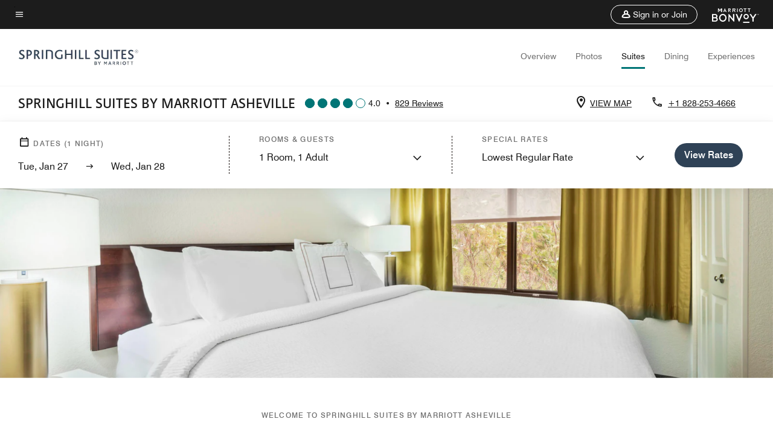

--- FILE ---
content_type: application/javascript;charset=utf-8
request_url: https://api.bazaarvoice.com/data/batch.json?passkey=canCX9lvC812oa4Y6HYf4gmWK5uszkZCKThrdtYkZqcYE&apiversion=5.5&displaycode=14883-en_us&resource.q0=products&filter.q0=id%3Aeq%3Aavlsh&stats.q0=reviews&filteredstats.q0=reviews&filter_reviews.q0=contentlocale%3Aeq%3Azh*%2Cen*%2Cfr*%2Cde*%2Cja*%2Cpt*%2Cru*%2Ces*%2Cen_US&filter_reviewcomments.q0=contentlocale%3Aeq%3Azh*%2Cen*%2Cfr*%2Cde*%2Cja*%2Cpt*%2Cru*%2Ces*%2Cen_US&resource.q1=reviews&filter.q1=isratingsonly%3Aeq%3Afalse&filter.q1=productid%3Aeq%3Aavlsh&filter.q1=contentlocale%3Aeq%3Azh*%2Cen*%2Cfr*%2Cde*%2Cja*%2Cpt*%2Cru*%2Ces*%2Cen_US&sort.q1=submissiontime%3Adesc&stats.q1=reviews&filteredstats.q1=reviews&include.q1=authors%2Cproducts%2Ccomments&filter_reviews.q1=contentlocale%3Aeq%3Azh*%2Cen*%2Cfr*%2Cde*%2Cja*%2Cpt*%2Cru*%2Ces*%2Cen_US&filter_reviewcomments.q1=contentlocale%3Aeq%3Azh*%2Cen*%2Cfr*%2Cde*%2Cja*%2Cpt*%2Cru*%2Ces*%2Cen_US&filter_comments.q1=contentlocale%3Aeq%3Azh*%2Cen*%2Cfr*%2Cde*%2Cja*%2Cpt*%2Cru*%2Ces*%2Cen_US&limit.q1=10&offset.q1=0&limit_comments.q1=3&callback=BV._internal.dataHandler0
body_size: 10851
content:
BV._internal.dataHandler0({"Errors":[],"BatchedResultsOrder":["q1","q0"],"HasErrors":false,"TotalRequests":2,"BatchedResults":{"q1":{"Id":"q1","Limit":10,"Offset":0,"TotalResults":817,"Locale":"en_US","Results":[{"Id":"375872997","CID":"36be9796-dedb-57cc-b367-546c1304f5e4","SourceClient":"marriott-2","LastModeratedTime":"2026-01-11T16:47:19.000+00:00","LastModificationTime":"2026-01-11T16:47:19.000+00:00","ProductId":"AVLSH","OriginalProductName":"SpringHill Suites Asheville","ContextDataValuesOrder":["RewardsLevel","TravelerType"],"AuthorId":"ea368571c2ea8312f3c3ff1f2863bc6ea483bab0687e1d1e54f5b59d13f62e57","ContentLocale":"en_US","IsFeatured":false,"TotalInappropriateFeedbackCount":0,"TotalClientResponseCount":0,"TotalCommentCount":1,"Rating":2,"SecondaryRatingsOrder":["Cleanliness","Dining","Location","Service","Amenities","Value"],"IsRatingsOnly":false,"TotalFeedbackCount":0,"TotalNegativeFeedbackCount":0,"TotalPositiveFeedbackCount":0,"ModerationStatus":"APPROVED","SubmissionId":"r114883-en_17681484t87XDoISb8","SubmissionTime":"2026-01-11T16:21:37.000+00:00","ReviewText":"The pool was inoperable, this was major break in trust in the Marriott brand.  We chose this place because of the promise of a pool.","Title":"Broken Pool","UserNickname":"John and Family","SecondaryRatings":{"Cleanliness":{"Value":3,"Id":"Cleanliness","MinLabel":null,"ValueRange":5,"DisplayType":"NORMAL","Label":null,"MaxLabel":null,"ValueLabel":null},"Value":{"Value":1,"Id":"Value","MinLabel":null,"ValueRange":5,"DisplayType":"NORMAL","Label":null,"MaxLabel":null,"ValueLabel":null},"Amenities":{"Value":2,"Id":"Amenities","MinLabel":null,"ValueRange":5,"DisplayType":"NORMAL","Label":null,"MaxLabel":null,"ValueLabel":null},"Service":{"Value":3,"Id":"Service","MinLabel":null,"ValueRange":5,"DisplayType":"NORMAL","Label":null,"MaxLabel":null,"ValueLabel":null},"Dining":{"Value":3,"Id":"Dining","MinLabel":null,"ValueRange":5,"DisplayType":"NORMAL","Label":null,"MaxLabel":null,"ValueLabel":null},"Location":{"Value":3,"Id":"Location","MinLabel":null,"ValueRange":5,"DisplayType":"NORMAL","Label":null,"MaxLabel":null,"ValueLabel":null}},"ContextDataValues":{"RewardsLevel":{"Value":"Silver","Id":"RewardsLevel"},"TravelerType":{"Value":"Family","Id":"TravelerType"}},"Videos":[],"Pros":null,"ClientResponses":[],"InappropriateFeedbackList":[],"IsRecommended":null,"BadgesOrder":[],"CommentIds":["4814200"],"AdditionalFields":{},"CampaignId":null,"TagDimensions":{},"Cons":null,"TagDimensionsOrder":[],"AdditionalFieldsOrder":[],"Photos":[],"UserLocation":null,"Badges":{},"ProductRecommendationIds":[],"Helpfulness":null,"IsSyndicated":false,"RatingRange":5},{"Id":"375524206","CID":"45a73a7c-1132-5614-970e-4b70d7e0ecf9","SourceClient":"marriott-2","LastModeratedTime":"2026-01-07T19:18:31.000+00:00","LastModificationTime":"2026-01-07T19:18:31.000+00:00","ProductId":"AVLSH","OriginalProductName":"SpringHill Suites Asheville","ContextDataValuesOrder":["RewardsLevel","TravelerType"],"AuthorId":"df6a02dfa9a196cc5d1982e59c60f179a288e914b073beb79b4df3a01fc0e540","ContentLocale":"en_US","IsFeatured":false,"TotalInappropriateFeedbackCount":0,"TotalClientResponseCount":0,"TotalCommentCount":1,"Rating":1,"SecondaryRatingsOrder":["Cleanliness","Dining","Location","Service","Amenities","Value"],"IsRatingsOnly":false,"TotalFeedbackCount":0,"TotalNegativeFeedbackCount":0,"TotalPositiveFeedbackCount":0,"ModerationStatus":"APPROVED","SubmissionId":"r114883-en_17678075O57Hh8dFog","SubmissionTime":"2026-01-07T17:38:21.000+00:00","ReviewText":"All we wanted was a fun quiet getaway to see Biltmore and do some hiking. What we got was a dirty room, a lecture by the front desk staff when we asked about safety in the area, and literally chased by a half naked tweaker who was screaming that we were all going to die. If you want to see Biltmore, just stay at Biltmore.  This Springhill is a mess.","Title":"Incredibly rude staff, dirty rooms, rampant vagrancy in parking lot and surrounding area","UserNickname":"AmyLD","SecondaryRatings":{"Cleanliness":{"Value":1,"Id":"Cleanliness","MinLabel":null,"ValueRange":5,"DisplayType":"NORMAL","Label":null,"MaxLabel":null,"ValueLabel":null},"Value":{"Value":1,"Id":"Value","MinLabel":null,"ValueRange":5,"DisplayType":"NORMAL","Label":null,"MaxLabel":null,"ValueLabel":null},"Amenities":{"Value":2,"Id":"Amenities","MinLabel":null,"ValueRange":5,"DisplayType":"NORMAL","Label":null,"MaxLabel":null,"ValueLabel":null},"Service":{"Value":1,"Id":"Service","MinLabel":null,"ValueRange":5,"DisplayType":"NORMAL","Label":null,"MaxLabel":null,"ValueLabel":null},"Dining":{"Value":1,"Id":"Dining","MinLabel":null,"ValueRange":5,"DisplayType":"NORMAL","Label":null,"MaxLabel":null,"ValueLabel":null},"Location":{"Value":1,"Id":"Location","MinLabel":null,"ValueRange":5,"DisplayType":"NORMAL","Label":null,"MaxLabel":null,"ValueLabel":null}},"ContextDataValues":{"RewardsLevel":{"Value":"Silver","Id":"RewardsLevel"},"TravelerType":{"Value":"Family","Id":"TravelerType"}},"Videos":[],"Pros":null,"ClientResponses":[],"InappropriateFeedbackList":[],"IsRecommended":null,"BadgesOrder":[],"CommentIds":["4809835"],"AdditionalFields":{},"CampaignId":null,"TagDimensions":{},"Cons":null,"TagDimensionsOrder":[],"AdditionalFieldsOrder":[],"Photos":[],"UserLocation":null,"Badges":{},"ProductRecommendationIds":[],"Helpfulness":null,"IsSyndicated":false,"RatingRange":5},{"Id":"375399597","CID":"9e1aaf87-70c1-5fe4-ab43-f1e40d619dce","SourceClient":"marriott-2","LastModeratedTime":"2026-01-06T15:01:54.000+00:00","LastModificationTime":"2026-01-06T15:01:54.000+00:00","ProductId":"AVLSH","OriginalProductName":"SpringHill Suites Asheville","ContextDataValuesOrder":["TravelerType"],"AuthorId":"b6e51c58fd7a4293e47e84a96e237db6e76e460ea5a837ae01fa8bfc79fcd32d","ContentLocale":"en_US","IsFeatured":false,"TotalInappropriateFeedbackCount":0,"TotalClientResponseCount":0,"TotalCommentCount":0,"Rating":4,"SecondaryRatingsOrder":["Cleanliness","Dining","Location","Service","Amenities","Value"],"IsRatingsOnly":false,"TotalFeedbackCount":0,"TotalNegativeFeedbackCount":0,"TotalPositiveFeedbackCount":0,"ModerationStatus":"APPROVED","SubmissionId":"r114883-en_17677094lAVR0emx89","SubmissionTime":"2026-01-06T14:24:25.000+00:00","ReviewText":"Great location and clean. Breakfast service was lacking and very slow to refill items. Other than that we loved our stay","Title":"Great location and clean.","UserNickname":"TerriM","SecondaryRatings":{"Cleanliness":{"Value":4,"Id":"Cleanliness","MinLabel":null,"ValueRange":5,"DisplayType":"NORMAL","Label":null,"MaxLabel":null,"ValueLabel":null},"Value":{"Value":4,"Id":"Value","MinLabel":null,"ValueRange":5,"DisplayType":"NORMAL","Label":null,"MaxLabel":null,"ValueLabel":null},"Amenities":{"Value":5,"Id":"Amenities","MinLabel":null,"ValueRange":5,"DisplayType":"NORMAL","Label":null,"MaxLabel":null,"ValueLabel":null},"Service":{"Value":4,"Id":"Service","MinLabel":null,"ValueRange":5,"DisplayType":"NORMAL","Label":null,"MaxLabel":null,"ValueLabel":null},"Dining":{"Value":1,"Id":"Dining","MinLabel":null,"ValueRange":5,"DisplayType":"NORMAL","Label":null,"MaxLabel":null,"ValueLabel":null},"Location":{"Value":5,"Id":"Location","MinLabel":null,"ValueRange":5,"DisplayType":"NORMAL","Label":null,"MaxLabel":null,"ValueLabel":null}},"ContextDataValues":{"TravelerType":{"Value":"Family","Id":"TravelerType"}},"Videos":[],"Pros":null,"ClientResponses":[],"InappropriateFeedbackList":[],"IsRecommended":null,"BadgesOrder":[],"CommentIds":[],"AdditionalFields":{},"CampaignId":null,"TagDimensions":{},"Cons":null,"TagDimensionsOrder":[],"AdditionalFieldsOrder":[],"Photos":[],"UserLocation":null,"Badges":{},"ProductRecommendationIds":[],"Helpfulness":null,"IsSyndicated":false,"RatingRange":5},{"Id":"375096659","CID":"b655119d-2063-5931-a275-c1739c5c0456","SourceClient":"marriott-2","LastModeratedTime":"2026-01-03T20:33:00.000+00:00","LastModificationTime":"2026-01-03T20:33:00.000+00:00","ProductId":"AVLSH","OriginalProductName":"SpringHill Suites Asheville","ContextDataValuesOrder":["RewardsLevel","TravelerType"],"AuthorId":"b3b4c883c8ae387d448b150f8a92e93ebe31240e6c59010b35e9810c5543790f","ContentLocale":"en_US","IsFeatured":false,"TotalInappropriateFeedbackCount":0,"TotalClientResponseCount":0,"TotalCommentCount":1,"Rating":2,"SecondaryRatingsOrder":["Cleanliness","Dining","Location","Service","Amenities","Value"],"IsRatingsOnly":false,"TotalFeedbackCount":0,"TotalNegativeFeedbackCount":0,"TotalPositiveFeedbackCount":0,"ModerationStatus":"APPROVED","SubmissionId":"r114883-en_17674701NL5gNCbLAa","SubmissionTime":"2026-01-03T19:56:29.000+00:00","ReviewText":"Disappointing stay. Needs engaged staff for a better experience.","Title":"Needs better management and professional trained  staff","UserNickname":"ES","SecondaryRatings":{"Cleanliness":{"Value":1,"Id":"Cleanliness","MinLabel":null,"ValueRange":5,"DisplayType":"NORMAL","Label":null,"MaxLabel":null,"ValueLabel":null},"Value":{"Value":3,"Id":"Value","MinLabel":null,"ValueRange":5,"DisplayType":"NORMAL","Label":null,"MaxLabel":null,"ValueLabel":null},"Amenities":{"Value":1,"Id":"Amenities","MinLabel":null,"ValueRange":5,"DisplayType":"NORMAL","Label":null,"MaxLabel":null,"ValueLabel":null},"Service":{"Value":3,"Id":"Service","MinLabel":null,"ValueRange":5,"DisplayType":"NORMAL","Label":null,"MaxLabel":null,"ValueLabel":null},"Dining":{"Value":1,"Id":"Dining","MinLabel":null,"ValueRange":5,"DisplayType":"NORMAL","Label":null,"MaxLabel":null,"ValueLabel":null},"Location":{"Value":4,"Id":"Location","MinLabel":null,"ValueRange":5,"DisplayType":"NORMAL","Label":null,"MaxLabel":null,"ValueLabel":null}},"ContextDataValues":{"RewardsLevel":{"Value":"Non-Member","Id":"RewardsLevel"},"TravelerType":{"Value":"Couple","Id":"TravelerType"}},"Videos":[],"Pros":null,"ClientResponses":[],"InappropriateFeedbackList":[],"IsRecommended":null,"BadgesOrder":[],"CommentIds":["4805511"],"AdditionalFields":{},"CampaignId":null,"TagDimensions":{},"Cons":null,"TagDimensionsOrder":[],"AdditionalFieldsOrder":[],"Photos":[],"UserLocation":null,"Badges":{},"ProductRecommendationIds":[],"Helpfulness":null,"IsSyndicated":false,"RatingRange":5},{"Id":"375072046","CID":"71fcc444-8223-566f-9625-7f4986e80902","SourceClient":"marriott-2","LastModeratedTime":"2026-01-03T16:32:54.000+00:00","LastModificationTime":"2026-01-03T16:32:54.000+00:00","ProductId":"AVLSH","OriginalProductName":"SpringHill Suites Asheville","ContextDataValuesOrder":["RewardsLevel","TravelerType"],"AuthorId":"dcd21917379c4541b581d8e4d628b6ba3bf95163057a9fce0d17ec7748883da9","ContentLocale":"en_US","IsFeatured":false,"TotalInappropriateFeedbackCount":0,"TotalClientResponseCount":0,"TotalCommentCount":0,"Rating":5,"SecondaryRatingsOrder":["Cleanliness","Dining","Location","Service","Amenities","Value"],"IsRatingsOnly":false,"TotalFeedbackCount":0,"TotalNegativeFeedbackCount":0,"TotalPositiveFeedbackCount":0,"ModerationStatus":"APPROVED","SubmissionId":"r114883-en_17674551bNZhelFPO1","SubmissionTime":"2026-01-03T15:45:35.000+00:00","ReviewText":"We stayed for 6 days and had a really nice , clean room . The pool was nice and clean , we enjoyed the time we were there. Also the Carrabba's right next door to the hotel was very good .","Title":"Nice stay","UserNickname":"Brian","SecondaryRatings":{"Cleanliness":{"Value":5,"Id":"Cleanliness","MinLabel":null,"ValueRange":5,"DisplayType":"NORMAL","Label":null,"MaxLabel":null,"ValueLabel":null},"Value":{"Value":5,"Id":"Value","MinLabel":null,"ValueRange":5,"DisplayType":"NORMAL","Label":null,"MaxLabel":null,"ValueLabel":null},"Amenities":{"Value":5,"Id":"Amenities","MinLabel":null,"ValueRange":5,"DisplayType":"NORMAL","Label":null,"MaxLabel":null,"ValueLabel":null},"Service":{"Value":5,"Id":"Service","MinLabel":null,"ValueRange":5,"DisplayType":"NORMAL","Label":null,"MaxLabel":null,"ValueLabel":null},"Dining":{"Value":5,"Id":"Dining","MinLabel":null,"ValueRange":5,"DisplayType":"NORMAL","Label":null,"MaxLabel":null,"ValueLabel":null},"Location":{"Value":5,"Id":"Location","MinLabel":null,"ValueRange":5,"DisplayType":"NORMAL","Label":null,"MaxLabel":null,"ValueLabel":null}},"ContextDataValues":{"RewardsLevel":{"Value":"Non-Member","Id":"RewardsLevel"},"TravelerType":{"Value":"Couple","Id":"TravelerType"}},"Videos":[],"Pros":null,"ClientResponses":[],"InappropriateFeedbackList":[],"IsRecommended":null,"BadgesOrder":[],"CommentIds":[],"AdditionalFields":{},"CampaignId":null,"TagDimensions":{},"Cons":null,"TagDimensionsOrder":[],"AdditionalFieldsOrder":[],"Photos":[],"UserLocation":null,"Badges":{},"ProductRecommendationIds":[],"Helpfulness":null,"IsSyndicated":false,"RatingRange":5},{"Id":"374964970","CID":"0431f122-f59c-5442-8583-140960cbdf9d","SourceClient":"marriott-2","LastModeratedTime":"2026-01-02T16:17:43.000+00:00","LastModificationTime":"2026-01-02T16:17:43.000+00:00","ProductId":"AVLSH","OriginalProductName":"SpringHill Suites Asheville","ContextDataValuesOrder":["RewardsLevel","TravelerType"],"AuthorId":"5cf35a70943de03c17d81389b50a73b4d488933cc924403ad82824f7b9b1fbf1","ContentLocale":"en_US","IsFeatured":false,"TotalInappropriateFeedbackCount":0,"TotalClientResponseCount":0,"TotalCommentCount":1,"Rating":2,"SecondaryRatingsOrder":["Cleanliness","Dining","Location","Service","Amenities","Value"],"IsRatingsOnly":false,"TotalFeedbackCount":0,"TotalNegativeFeedbackCount":0,"TotalPositiveFeedbackCount":0,"ModerationStatus":"APPROVED","SubmissionId":"r114883-en_17673666utOwDEPUYg","SubmissionTime":"2026-01-02T15:10:49.000+00:00","ReviewText":"Just plain vanilla and don't expect service","Title":"Think Twice","UserNickname":"Mike M","SecondaryRatings":{"Cleanliness":{"Value":4,"Id":"Cleanliness","MinLabel":null,"ValueRange":5,"DisplayType":"NORMAL","Label":null,"MaxLabel":null,"ValueLabel":null},"Value":{"Value":3,"Id":"Value","MinLabel":null,"ValueRange":5,"DisplayType":"NORMAL","Label":null,"MaxLabel":null,"ValueLabel":null},"Amenities":{"Value":2,"Id":"Amenities","MinLabel":null,"ValueRange":5,"DisplayType":"NORMAL","Label":null,"MaxLabel":null,"ValueLabel":null},"Service":{"Value":1,"Id":"Service","MinLabel":null,"ValueRange":5,"DisplayType":"NORMAL","Label":null,"MaxLabel":null,"ValueLabel":null},"Dining":{"Value":1,"Id":"Dining","MinLabel":null,"ValueRange":5,"DisplayType":"NORMAL","Label":null,"MaxLabel":null,"ValueLabel":null},"Location":{"Value":4,"Id":"Location","MinLabel":null,"ValueRange":5,"DisplayType":"NORMAL","Label":null,"MaxLabel":null,"ValueLabel":null}},"ContextDataValues":{"RewardsLevel":{"Value":"Titanium","Id":"RewardsLevel"},"TravelerType":{"Value":"Couple","Id":"TravelerType"}},"Videos":[],"Pros":null,"ClientResponses":[],"InappropriateFeedbackList":[],"IsRecommended":null,"BadgesOrder":[],"CommentIds":["4805509"],"AdditionalFields":{},"CampaignId":null,"TagDimensions":{},"Cons":null,"TagDimensionsOrder":[],"AdditionalFieldsOrder":[],"Photos":[],"UserLocation":null,"Badges":{},"ProductRecommendationIds":[],"Helpfulness":null,"IsSyndicated":false,"RatingRange":5},{"Id":"374064929","CID":"ce29c5b0-a5fa-5f48-85c1-7130385d41b1","SourceClient":"marriott-2","LastModeratedTime":"2025-12-23T22:02:52.000+00:00","LastModificationTime":"2025-12-23T22:02:52.000+00:00","ProductId":"AVLSH","OriginalProductName":"SpringHill Suites Asheville","ContextDataValuesOrder":["RewardsLevel","TravelerType"],"AuthorId":"8177f0b76b8d60a29dbd6567c078036df435a21e7d0ffed5baa55eed1963016c","ContentLocale":"en_US","IsFeatured":false,"TotalInappropriateFeedbackCount":0,"TotalClientResponseCount":0,"TotalCommentCount":1,"Rating":3,"SecondaryRatingsOrder":["Cleanliness","Dining","Location","Service","Amenities","Value"],"IsRatingsOnly":false,"TotalFeedbackCount":0,"TotalNegativeFeedbackCount":0,"TotalPositiveFeedbackCount":0,"ModerationStatus":"APPROVED","SubmissionId":"r114883-en_17665249Sze1TzTSNC","SubmissionTime":"2025-12-23T21:21:47.000+00:00","ReviewText":"I was bite by either bedbug or fleas. it was a weekend trip just 2 days so I'm 120% sure it was there. not cool! the rest was good, breakfast, service etc.","Title":"Bite by insects","UserNickname":"NB","SecondaryRatings":{"Cleanliness":{"Value":3,"Id":"Cleanliness","MinLabel":null,"ValueRange":5,"DisplayType":"NORMAL","Label":null,"MaxLabel":null,"ValueLabel":null},"Value":{"Value":3,"Id":"Value","MinLabel":null,"ValueRange":5,"DisplayType":"NORMAL","Label":null,"MaxLabel":null,"ValueLabel":null},"Amenities":{"Value":4,"Id":"Amenities","MinLabel":null,"ValueRange":5,"DisplayType":"NORMAL","Label":null,"MaxLabel":null,"ValueLabel":null},"Service":{"Value":5,"Id":"Service","MinLabel":null,"ValueRange":5,"DisplayType":"NORMAL","Label":null,"MaxLabel":null,"ValueLabel":null},"Dining":{"Value":4,"Id":"Dining","MinLabel":null,"ValueRange":5,"DisplayType":"NORMAL","Label":null,"MaxLabel":null,"ValueLabel":null},"Location":{"Value":4,"Id":"Location","MinLabel":null,"ValueRange":5,"DisplayType":"NORMAL","Label":null,"MaxLabel":null,"ValueLabel":null}},"ContextDataValues":{"RewardsLevel":{"Value":"Non-Member","Id":"RewardsLevel"},"TravelerType":{"Value":"Family","Id":"TravelerType"}},"Videos":[],"Pros":null,"ClientResponses":[],"InappropriateFeedbackList":[],"IsRecommended":null,"BadgesOrder":[],"CommentIds":["4791410"],"AdditionalFields":{},"CampaignId":null,"TagDimensions":{},"Cons":null,"TagDimensionsOrder":[],"AdditionalFieldsOrder":[],"Photos":[],"UserLocation":null,"Badges":{},"ProductRecommendationIds":[],"Helpfulness":null,"IsSyndicated":false,"RatingRange":5},{"Id":"373930284","CID":"05eca5ed-39f3-512c-abd2-2abc3725cfb0","SourceClient":"marriott-2","LastModeratedTime":"2025-12-22T15:48:12.000+00:00","LastModificationTime":"2025-12-22T15:48:12.000+00:00","ProductId":"AVLSH","OriginalProductName":"SpringHill Suites Asheville","ContextDataValuesOrder":["RewardsLevel","TravelerType"],"AuthorId":"e686b54e5e151f9888b55eb9eafe861f89380582c04a6ecd11e190ac4f2dc794","ContentLocale":"en_US","IsFeatured":false,"TotalInappropriateFeedbackCount":0,"TotalClientResponseCount":0,"TotalCommentCount":1,"Rating":1,"SecondaryRatingsOrder":["Cleanliness","Dining","Location","Service","Amenities","Value"],"IsRatingsOnly":false,"TotalFeedbackCount":0,"TotalNegativeFeedbackCount":0,"TotalPositiveFeedbackCount":0,"ModerationStatus":"APPROVED","SubmissionId":"r114883-en_176641608TtoJzAdYJ","SubmissionTime":"2025-12-22T15:07:42.000+00:00","ReviewText":"Poor service at front desk and room selection. Heat was off.","Title":"Not Treated Well","UserNickname":"WRT","SecondaryRatings":{"Cleanliness":{"Value":3,"Id":"Cleanliness","MinLabel":null,"ValueRange":5,"DisplayType":"NORMAL","Label":null,"MaxLabel":null,"ValueLabel":null},"Value":{"Value":3,"Id":"Value","MinLabel":null,"ValueRange":5,"DisplayType":"NORMAL","Label":null,"MaxLabel":null,"ValueLabel":null},"Amenities":{"Value":3,"Id":"Amenities","MinLabel":null,"ValueRange":5,"DisplayType":"NORMAL","Label":null,"MaxLabel":null,"ValueLabel":null},"Service":{"Value":1,"Id":"Service","MinLabel":null,"ValueRange":5,"DisplayType":"NORMAL","Label":null,"MaxLabel":null,"ValueLabel":null},"Dining":{"Value":3,"Id":"Dining","MinLabel":null,"ValueRange":5,"DisplayType":"NORMAL","Label":null,"MaxLabel":null,"ValueLabel":null},"Location":{"Value":2,"Id":"Location","MinLabel":null,"ValueRange":5,"DisplayType":"NORMAL","Label":null,"MaxLabel":null,"ValueLabel":null}},"ContextDataValues":{"RewardsLevel":{"Value":"Member","Id":"RewardsLevel"},"TravelerType":{"Value":"Couple","Id":"TravelerType"}},"Videos":[],"Pros":null,"ClientResponses":[],"InappropriateFeedbackList":[],"IsRecommended":null,"BadgesOrder":[],"CommentIds":["4788520"],"AdditionalFields":{},"CampaignId":null,"TagDimensions":{},"Cons":null,"TagDimensionsOrder":[],"AdditionalFieldsOrder":[],"Photos":[],"UserLocation":null,"Badges":{},"ProductRecommendationIds":[],"Helpfulness":null,"IsSyndicated":false,"RatingRange":5},{"Id":"372864655","CID":"32c56018-9edd-566f-bd7b-41eb1db7c232","SourceClient":"marriott-2","LastModeratedTime":"2025-12-11T18:16:52.000+00:00","LastModificationTime":"2025-12-11T18:16:52.000+00:00","ProductId":"AVLSH","OriginalProductName":"SpringHill Suites Asheville","ContextDataValuesOrder":["RewardsLevel","TravelerType"],"AuthorId":"754fb3256ed7e48f3af6306985499d927568f2b0f400b2f3bd7b18bf383a577b","ContentLocale":"en_US","IsFeatured":false,"TotalInappropriateFeedbackCount":0,"TotalClientResponseCount":0,"TotalCommentCount":0,"Rating":5,"SecondaryRatingsOrder":["Cleanliness","Dining","Location","Service","Amenities","Value"],"IsRatingsOnly":false,"TotalFeedbackCount":0,"TotalNegativeFeedbackCount":0,"TotalPositiveFeedbackCount":0,"ModerationStatus":"APPROVED","SubmissionId":"r114883-en_17654752s3l6NA2qqc","SubmissionTime":"2025-12-11T17:47:17.000+00:00","ReviewText":"This hotel was clean, the bed was comfortable, and the staff was very friendly. They have options for everyone in breakfast choices. The location was great and the hotel felt safe. Will stay again when back in the area.","Title":"Clean and comfy","UserNickname":"KimmyH","SecondaryRatings":{"Cleanliness":{"Value":5,"Id":"Cleanliness","MinLabel":null,"ValueRange":5,"DisplayType":"NORMAL","Label":null,"MaxLabel":null,"ValueLabel":null},"Value":{"Value":5,"Id":"Value","MinLabel":null,"ValueRange":5,"DisplayType":"NORMAL","Label":null,"MaxLabel":null,"ValueLabel":null},"Amenities":{"Value":4,"Id":"Amenities","MinLabel":null,"ValueRange":5,"DisplayType":"NORMAL","Label":null,"MaxLabel":null,"ValueLabel":null},"Service":{"Value":4,"Id":"Service","MinLabel":null,"ValueRange":5,"DisplayType":"NORMAL","Label":null,"MaxLabel":null,"ValueLabel":null},"Dining":{"Value":5,"Id":"Dining","MinLabel":null,"ValueRange":5,"DisplayType":"NORMAL","Label":null,"MaxLabel":null,"ValueLabel":null},"Location":{"Value":5,"Id":"Location","MinLabel":null,"ValueRange":5,"DisplayType":"NORMAL","Label":null,"MaxLabel":null,"ValueLabel":null}},"ContextDataValues":{"RewardsLevel":{"Value":"Non-Member","Id":"RewardsLevel"},"TravelerType":{"Value":"Solo","Id":"TravelerType"}},"Videos":[],"Pros":null,"ClientResponses":[],"InappropriateFeedbackList":[],"IsRecommended":null,"BadgesOrder":[],"CommentIds":[],"AdditionalFields":{},"CampaignId":null,"TagDimensions":{},"Cons":null,"TagDimensionsOrder":[],"AdditionalFieldsOrder":[],"Photos":[],"UserLocation":null,"Badges":{},"ProductRecommendationIds":[],"Helpfulness":null,"IsSyndicated":false,"RatingRange":5},{"Id":"371906796","CID":"38f87e45-4c16-5285-968b-90c6759f4905","SourceClient":"marriott-2","LastModeratedTime":"2025-12-03T22:46:05.000+00:00","LastModificationTime":"2025-12-03T22:46:05.000+00:00","ProductId":"AVLSH","OriginalProductName":"SpringHill Suites Asheville","ContextDataValuesOrder":["RewardsLevel","TravelerType"],"AuthorId":"e8f7787f59afa6bf2781aca1f98ae559b162065f89732227cc4aa098a929120a","ContentLocale":"en_US","IsFeatured":false,"TotalInappropriateFeedbackCount":0,"TotalClientResponseCount":0,"TotalCommentCount":1,"Rating":5,"SecondaryRatingsOrder":["Cleanliness","Dining","Location","Service","Amenities","Value"],"IsRatingsOnly":false,"TotalFeedbackCount":0,"TotalNegativeFeedbackCount":0,"TotalPositiveFeedbackCount":0,"ModerationStatus":"APPROVED","SubmissionId":"r114883-en_17648009BgzImtsFlp","SubmissionTime":"2025-12-03T22:28:53.000+00:00","ReviewText":"This property was clean and well maintained. The staff was friendly, courteous, & responsive to any questions or requests. The location is convenient to area attractions, dining, and shopping and easy highway and interstate access. \n\nI was impressed by the cleanliness of the property. One morning when leaving on an excursion I saw someone pressure washing walkways, walls, entry, trash receptacles & he also had some HVAC covers outside pressure washing them. They can get dirty, dusty, and musty smelling so I was impressed that he was cleaning them. \n\nOur room was very clean and well supplied with the usual towels and toiletries. When I requested extra towels or cups they were quickly provided. I have most recently stayed at Marriott Town Place Suites (extended stay) and they do not provide daily maid service so I was surprised that our room had been replenished with towels, cups, coffee, and trash cans emptied. I had already made the beds not expecting maid service. \n\nThis was my 2nd stay in the last 2 years (pre-Hurricane Helene) and I would stay here again.","Title":"Very nice facilities","UserNickname":"Happy Wanderer","SecondaryRatings":{"Cleanliness":{"Value":5,"Id":"Cleanliness","MinLabel":null,"ValueRange":5,"DisplayType":"NORMAL","Label":null,"MaxLabel":null,"ValueLabel":null},"Value":{"Value":4,"Id":"Value","MinLabel":null,"ValueRange":5,"DisplayType":"NORMAL","Label":null,"MaxLabel":null,"ValueLabel":null},"Amenities":{"Value":4,"Id":"Amenities","MinLabel":null,"ValueRange":5,"DisplayType":"NORMAL","Label":null,"MaxLabel":null,"ValueLabel":null},"Service":{"Value":5,"Id":"Service","MinLabel":null,"ValueRange":5,"DisplayType":"NORMAL","Label":null,"MaxLabel":null,"ValueLabel":null},"Dining":{"Value":3,"Id":"Dining","MinLabel":null,"ValueRange":5,"DisplayType":"NORMAL","Label":null,"MaxLabel":null,"ValueLabel":null},"Location":{"Value":5,"Id":"Location","MinLabel":null,"ValueRange":5,"DisplayType":"NORMAL","Label":null,"MaxLabel":null,"ValueLabel":null}},"ContextDataValues":{"RewardsLevel":{"Value":"Member","Id":"RewardsLevel"},"TravelerType":{"Value":"Family","Id":"TravelerType"}},"Videos":[],"Pros":null,"ClientResponses":[],"InappropriateFeedbackList":[],"IsRecommended":null,"BadgesOrder":[],"CommentIds":["4771445"],"AdditionalFields":{},"CampaignId":null,"TagDimensions":{},"Cons":null,"TagDimensionsOrder":[],"AdditionalFieldsOrder":[],"Photos":[],"UserLocation":null,"Badges":{},"ProductRecommendationIds":[],"Helpfulness":null,"IsSyndicated":false,"RatingRange":5}],"Includes":{"Products":{"AVLSH":{"AttributesOrder":["AVAILABILITY"],"Attributes":{"AVAILABILITY":{"Id":"AVAILABILITY","Values":[{"Value":"True","Locale":null}]}},"Description":"Experience the modern style of the SpringHill Suites Asheville. Our Asheville hotel near downtown, the Biltmore Estate and Blue Ridge Parkway offers the amenities perfect for work or play from all-suite guest rooms, free breakfast, indoor pool and more!","Name":"SpringHill Suites Asheville","Id":"AVLSH","CategoryId":"BV_MISCELLANEOUS_CATEGORY","BrandExternalId":"9jojo84zczvtz1x97muno1ab2","Brand":{"Id":"9jojo84zczvtz1x97muno1ab2","Name":"SpringHill Suites By Marriott"},"Active":true,"ProductPageUrl":"https://www.marriott.com/hotels/travel/avlsh-springhill-suites-asheville/","Disabled":false,"ManufacturerPartNumbers":[],"ReviewIds":[],"ImageUrl":null,"QuestionIds":[],"ModelNumbers":[],"EANs":[],"StoryIds":[],"FamilyIds":[],"UPCs":[],"ISBNs":[],"ReviewStatistics":{"ContextDataDistributionOrder":["Age","RewardsLevel","TravelerType","RecommendFamilies","RecommendCouples","RecommendGroups","RecommendBusiness","RecommendLeisure","RecommendWeekend","RecommendSiteSeeing","RecommendRomantic","RecommendShopping","RecommendLocationAttractions","RecommendOutdoorActivities","RecommendBeach","RecommendPublicTransportation","RecommendBikeFriendly","RecommendMusicAndNightlife","RecommendOtherSpecify","RecommendNotRecommend"],"ContextDataDistribution":{"Age":{"Id":"Age","Values":[{"Count":54,"Value":"18to25"},{"Count":73,"Value":"26to40"},{"Count":186,"Value":"40to60"},{"Count":65,"Value":"60orOver"}]},"RewardsLevel":{"Id":"RewardsLevel","Values":[{"Count":293,"Value":"Member"},{"Count":117,"Value":"Silver"},{"Count":80,"Value":"Gold"},{"Count":45,"Value":"Platinum"},{"Count":33,"Value":"Titanium"},{"Count":196,"Value":"Non-Member"}]},"TravelerType":{"Id":"TravelerType","Values":[{"Count":136,"Value":"Solo"},{"Count":288,"Value":"Couple"},{"Count":329,"Value":"Family"},{"Count":70,"Value":"Group"}]},"RecommendFamilies":{"Id":"RecommendFamilies","Values":[{"Count":262,"Value":"Yes"},{"Count":132,"Value":"No"}]},"RecommendCouples":{"Id":"RecommendCouples","Values":[{"Count":229,"Value":"Yes"},{"Count":165,"Value":"No"}]},"RecommendGroups":{"Id":"RecommendGroups","Values":[{"Count":154,"Value":"Yes"},{"Count":240,"Value":"No"}]},"RecommendBusiness":{"Id":"RecommendBusiness","Values":[{"Count":204,"Value":"Yes"},{"Count":190,"Value":"No"}]},"RecommendLeisure":{"Id":"RecommendLeisure","Values":[{"Count":252,"Value":"Yes"},{"Count":142,"Value":"No"}]},"RecommendWeekend":{"Id":"RecommendWeekend","Values":[{"Count":223,"Value":"Yes"},{"Count":171,"Value":"No"}]},"RecommendSiteSeeing":{"Id":"RecommendSiteSeeing","Values":[{"Count":175,"Value":"Yes"},{"Count":219,"Value":"No"}]},"RecommendRomantic":{"Id":"RecommendRomantic","Values":[{"Count":88,"Value":"Yes"},{"Count":306,"Value":"No"}]},"RecommendShopping":{"Id":"RecommendShopping","Values":[{"Count":134,"Value":"Yes"},{"Count":260,"Value":"No"}]},"RecommendLocationAttractions":{"Id":"RecommendLocationAttractions","Values":[{"Count":186,"Value":"Yes"},{"Count":208,"Value":"No"}]},"RecommendOutdoorActivities":{"Id":"RecommendOutdoorActivities","Values":[{"Count":95,"Value":"Yes"},{"Count":299,"Value":"No"}]},"RecommendBeach":{"Id":"RecommendBeach","Values":[{"Count":6,"Value":"Yes"},{"Count":388,"Value":"No"}]},"RecommendPublicTransportation":{"Id":"RecommendPublicTransportation","Values":[{"Count":17,"Value":"Yes"},{"Count":377,"Value":"No"}]},"RecommendBikeFriendly":{"Id":"RecommendBikeFriendly","Values":[{"Count":22,"Value":"Yes"},{"Count":372,"Value":"No"}]},"RecommendMusicAndNightlife":{"Id":"RecommendMusicAndNightlife","Values":[{"Count":42,"Value":"Yes"},{"Count":352,"Value":"No"}]},"RecommendOtherSpecify":{"Id":"RecommendOtherSpecify","Values":[{"Count":3,"Value":"Yes"},{"Count":391,"Value":"No"}]},"RecommendNotRecommend":{"Id":"RecommendNotRecommend","Values":[{"Count":62,"Value":"Yes"},{"Count":332,"Value":"No"}]}},"RecommendedCount":305,"FeaturedReviewCount":0,"SecondaryRatingsAveragesOrder":["Cleanliness","Dining","Location","Service","Amenities","Value"],"SecondaryRatingsAverages":{"Location":{"Id":"Location","AverageRating":4.339869281045751,"DisplayType":"NORMAL","ValueRange":5,"MinLabel":null,"MaxLabel":null},"Dining":{"Id":"Dining","AverageRating":3.876056338028169,"DisplayType":"NORMAL","ValueRange":5,"MinLabel":null,"MaxLabel":null},"Service":{"Id":"Service","AverageRating":4.348167539267016,"DisplayType":"NORMAL","ValueRange":5,"MinLabel":null,"MaxLabel":null},"Value":{"Id":"Value","AverageRating":3.9657444005270093,"DisplayType":"NORMAL","ValueRange":5,"MinLabel":null,"MaxLabel":null},"Amenities":{"Id":"Amenities","AverageRating":4.127799736495389,"DisplayType":"NORMAL","ValueRange":5,"MinLabel":null,"MaxLabel":null},"Cleanliness":{"Id":"Cleanliness","AverageRating":4.242819843342037,"DisplayType":"NORMAL","ValueRange":5,"MinLabel":null,"MaxLabel":null}},"NotHelpfulVoteCount":44,"HelpfulVoteCount":248,"FirstSubmissionTime":"2014-07-12T15:16:47.000+00:00","LastSubmissionTime":"2026-01-11T16:21:37.000+00:00","NotRecommendedCount":61,"RatingDistribution":[{"RatingValue":5,"Count":466},{"RatingValue":4,"Count":160},{"RatingValue":1,"Count":80},{"RatingValue":2,"Count":67},{"RatingValue":3,"Count":56}],"RatingsOnlyReviewCount":12,"AverageOverallRating":4.043425814234017,"TotalReviewCount":829,"TagDistribution":{},"TagDistributionOrder":[],"OverallRatingRange":5},"TotalReviewCount":829,"FilteredReviewStatistics":{"ContextDataDistributionOrder":["Age","RewardsLevel","TravelerType","RecommendFamilies","RecommendCouples","RecommendGroups","RecommendBusiness","RecommendLeisure","RecommendWeekend","RecommendSiteSeeing","RecommendRomantic","RecommendShopping","RecommendLocationAttractions","RecommendOutdoorActivities","RecommendBeach","RecommendPublicTransportation","RecommendBikeFriendly","RecommendMusicAndNightlife","RecommendOtherSpecify","RecommendNotRecommend"],"ContextDataDistribution":{"Age":{"Id":"Age","Values":[{"Count":52,"Value":"18to25"},{"Count":72,"Value":"26to40"},{"Count":181,"Value":"40to60"},{"Count":62,"Value":"60orOver"}]},"RewardsLevel":{"Id":"RewardsLevel","Values":[{"Count":289,"Value":"Member"},{"Count":115,"Value":"Silver"},{"Count":80,"Value":"Gold"},{"Count":42,"Value":"Platinum"},{"Count":32,"Value":"Titanium"},{"Count":195,"Value":"Non-Member"}]},"TravelerType":{"Id":"TravelerType","Values":[{"Count":134,"Value":"Solo"},{"Count":282,"Value":"Couple"},{"Count":327,"Value":"Family"},{"Count":68,"Value":"Group"}]},"RecommendFamilies":{"Id":"RecommendFamilies","Values":[{"Count":253,"Value":"Yes"},{"Count":129,"Value":"No"}]},"RecommendCouples":{"Id":"RecommendCouples","Values":[{"Count":220,"Value":"Yes"},{"Count":162,"Value":"No"}]},"RecommendGroups":{"Id":"RecommendGroups","Values":[{"Count":146,"Value":"Yes"},{"Count":236,"Value":"No"}]},"RecommendBusiness":{"Id":"RecommendBusiness","Values":[{"Count":198,"Value":"Yes"},{"Count":184,"Value":"No"}]},"RecommendLeisure":{"Id":"RecommendLeisure","Values":[{"Count":242,"Value":"Yes"},{"Count":140,"Value":"No"}]},"RecommendWeekend":{"Id":"RecommendWeekend","Values":[{"Count":215,"Value":"Yes"},{"Count":167,"Value":"No"}]},"RecommendSiteSeeing":{"Id":"RecommendSiteSeeing","Values":[{"Count":168,"Value":"Yes"},{"Count":214,"Value":"No"}]},"RecommendRomantic":{"Id":"RecommendRomantic","Values":[{"Count":83,"Value":"Yes"},{"Count":299,"Value":"No"}]},"RecommendShopping":{"Id":"RecommendShopping","Values":[{"Count":129,"Value":"Yes"},{"Count":253,"Value":"No"}]},"RecommendLocationAttractions":{"Id":"RecommendLocationAttractions","Values":[{"Count":181,"Value":"Yes"},{"Count":201,"Value":"No"}]},"RecommendOutdoorActivities":{"Id":"RecommendOutdoorActivities","Values":[{"Count":89,"Value":"Yes"},{"Count":293,"Value":"No"}]},"RecommendBeach":{"Id":"RecommendBeach","Values":[{"Count":6,"Value":"Yes"},{"Count":376,"Value":"No"}]},"RecommendPublicTransportation":{"Id":"RecommendPublicTransportation","Values":[{"Count":17,"Value":"Yes"},{"Count":365,"Value":"No"}]},"RecommendBikeFriendly":{"Id":"RecommendBikeFriendly","Values":[{"Count":20,"Value":"Yes"},{"Count":362,"Value":"No"}]},"RecommendMusicAndNightlife":{"Id":"RecommendMusicAndNightlife","Values":[{"Count":42,"Value":"Yes"},{"Count":340,"Value":"No"}]},"RecommendOtherSpecify":{"Id":"RecommendOtherSpecify","Values":[{"Count":3,"Value":"Yes"},{"Count":379,"Value":"No"}]},"RecommendNotRecommend":{"Id":"RecommendNotRecommend","Values":[{"Count":61,"Value":"Yes"},{"Count":321,"Value":"No"}]}},"RecommendedCount":295,"FeaturedReviewCount":0,"SecondaryRatingsAveragesOrder":["Cleanliness","Dining","Location","Service","Amenities","Value"],"SecondaryRatingsAverages":{"Location":{"Id":"Location","AverageRating":4.339973439575033,"DisplayType":"NORMAL","ValueRange":5,"MinLabel":null,"MaxLabel":null},"Dining":{"Id":"Dining","AverageRating":3.871060171919771,"DisplayType":"NORMAL","ValueRange":5,"MinLabel":null,"MaxLabel":null},"Service":{"Id":"Service","AverageRating":4.343085106382978,"DisplayType":"NORMAL","ValueRange":5,"MinLabel":null,"MaxLabel":null},"Value":{"Id":"Value","AverageRating":3.962516733601071,"DisplayType":"NORMAL","ValueRange":5,"MinLabel":null,"MaxLabel":null},"Amenities":{"Id":"Amenities","AverageRating":4.121820615796519,"DisplayType":"NORMAL","ValueRange":5,"MinLabel":null,"MaxLabel":null},"Cleanliness":{"Id":"Cleanliness","AverageRating":4.23607427055703,"DisplayType":"NORMAL","ValueRange":5,"MinLabel":null,"MaxLabel":null}},"NotHelpfulVoteCount":44,"HelpfulVoteCount":248,"FirstSubmissionTime":"2014-07-12T15:16:47.000+00:00","LastSubmissionTime":"2026-01-11T16:21:37.000+00:00","NotRecommendedCount":60,"RatingDistribution":[{"RatingValue":5,"Count":457},{"RatingValue":4,"Count":158},{"RatingValue":1,"Count":80},{"RatingValue":2,"Count":66},{"RatingValue":3,"Count":56}],"RatingsOnlyReviewCount":0,"AverageOverallRating":4.035495716034272,"TotalReviewCount":817,"TagDistribution":{},"TagDistributionOrder":[],"OverallRatingRange":5}}},"Comments":{"4791410":{"Id":"4791410","CID":"b0c62d51-7a26-52ac-9aaf-08a313aa9e91","SourceClient":"marriott-2","LastModeratedTime":"2025-12-25T17:01:16.000+00:00","LastModificationTime":"2025-12-25T17:01:16.000+00:00","ReviewId":"374064929","AuthorId":"vsara008GSSSocialProperty","ContentLocale":"en_US","IsFeatured":false,"TotalInappropriateFeedbackCount":0,"IPAddress":"199.102.178.100","TotalFeedbackCount":0,"TotalNegativeFeedbackCount":0,"TotalPositiveFeedbackCount":0,"ModerationStatus":"APPROVED","SubmissionId":"r114883-en_17666809JBS1uiuzn6","SubmissionTime":"2025-12-25T16:41:47.000+00:00","CommentText":"Thank you for your feedback. We\u2019re very sorry to hear about your experience, as cleanliness and guest comfort are extremely important to us. We take concerns like this seriously and will address them immediately with our housekeeping and pest-control teams. We\u2019re glad you found our staff friendly and breakfast satisfactory, and we appreciate you bringing this to our attention.","UserNickname":null,"Videos":[],"CampaignId":null,"Photos":[],"IsSyndicated":false,"Badges":{},"ProductRecommendationIds":[],"Title":null,"StoryId":null,"InappropriateFeedbackList":[],"BadgesOrder":[],"UserLocation":null},"4771445":{"Id":"4771445","CID":"2f1b16df-2831-5283-b225-6c8b449f1f24","SourceClient":"marriott-2","LastModeratedTime":"2025-12-05T20:01:35.000+00:00","LastModificationTime":"2025-12-05T20:01:35.000+00:00","ReviewId":"371906796","AuthorId":"vsara008GSSSocialProperty","ContentLocale":"en_US","IsFeatured":false,"TotalInappropriateFeedbackCount":0,"IPAddress":"199.102.178.100","TotalFeedbackCount":0,"TotalNegativeFeedbackCount":0,"TotalPositiveFeedbackCount":0,"ModerationStatus":"APPROVED","SubmissionId":"r114883-en_17649597YzhHN2iaaG","SubmissionTime":"2025-12-05T18:35:38.000+00:00","CommentText":"On behalf of the entire hotel team, I want to thank you for sharing.\n\nIt is always encouraging to hear positive feedback, particularly when it comes from those who matter the most \u2013 you! Your feedback has been shared as a way of celebrating the great guest experiences we delivered. Once again, I appreciate you taking the time to share your feedback.\n\nWe hope to welcome you again soon.","UserNickname":null,"Videos":[],"CampaignId":null,"Photos":[],"IsSyndicated":false,"Badges":{},"ProductRecommendationIds":[],"Title":null,"StoryId":null,"InappropriateFeedbackList":[],"BadgesOrder":[],"UserLocation":null},"4809835":{"Id":"4809835","CID":"28ed9211-f53d-5e22-92d5-07e62b7d24b2","SourceClient":"marriott-2","LastModeratedTime":"2026-01-09T15:48:08.000+00:00","LastModificationTime":"2026-01-09T15:48:08.000+00:00","ReviewId":"375524206","AuthorId":"vsara008GSSSocialProperty","ContentLocale":"en_US","IsFeatured":false,"TotalInappropriateFeedbackCount":0,"IPAddress":"199.102.178.100","TotalFeedbackCount":0,"TotalNegativeFeedbackCount":0,"TotalPositiveFeedbackCount":0,"ModerationStatus":"APPROVED","SubmissionId":"r114883-en_17679723PFKNw3pS5v","SubmissionTime":"2026-01-09T15:26:26.000+00:00","CommentText":"Thank you for taking the time to share your feedback. We are truly sorry that your stay did not meet expectations and that your experience was both uncomfortable and concerning. This is not the level of service or environment we strive to provide our guests.\n\nCleanliness, guest safety, and respectful service are priorities for our team, and we take your comments very seriously. Your concerns have been shared with hotel leadership so they can be addressed directly, including the condition of the room, the interaction with staff, and the safety issues you described.\n\nWe regret that your visit to the area was impacted in this way, especially when you were hoping for a relaxing getaway. If you are willing, we would appreciate the opportunity to discuss this further and learn more about your stay. Please contact the hotel directly and ask to speak with the General Manager.\n\nThank you again for your feedback\u2014it helps us identify where improvement is needed.","UserNickname":null,"Videos":[],"CampaignId":null,"Photos":[],"IsSyndicated":false,"Badges":{},"ProductRecommendationIds":[],"Title":null,"StoryId":null,"InappropriateFeedbackList":[],"BadgesOrder":[],"UserLocation":null},"4805509":{"Id":"4805509","CID":"52330faa-ce38-5b19-a056-372c59295e08","SourceClient":"marriott-2","LastModeratedTime":"2026-01-06T17:47:31.000+00:00","LastModificationTime":"2026-01-06T17:47:31.000+00:00","ReviewId":"374964970","AuthorId":"vsara008GSSSocialProperty","ContentLocale":"en_US","IsFeatured":false,"TotalInappropriateFeedbackCount":0,"IPAddress":"199.102.178.100","TotalFeedbackCount":0,"TotalNegativeFeedbackCount":0,"TotalPositiveFeedbackCount":0,"ModerationStatus":"APPROVED","SubmissionId":"r114883-en_17677180q06LSTRl6D","SubmissionTime":"2026-01-06T16:48:09.000+00:00","CommentText":"Thank you for your feedback. We\u2019re sorry to hear that your experience didn\u2019t meet expectations. We aim to provide a comfortable, straightforward stay and clear communication, and we appreciate your comments as they help us improve.","UserNickname":null,"Videos":[],"CampaignId":null,"Photos":[],"IsSyndicated":false,"Badges":{},"ProductRecommendationIds":[],"Title":null,"StoryId":null,"InappropriateFeedbackList":[],"BadgesOrder":[],"UserLocation":null},"4805511":{"Id":"4805511","CID":"79dbbc51-27a4-5382-9bd0-2c8557731477","SourceClient":"marriott-2","LastModeratedTime":"2026-01-06T17:47:31.000+00:00","LastModificationTime":"2026-01-06T17:47:31.000+00:00","ReviewId":"375096659","AuthorId":"vsara008GSSSocialProperty","ContentLocale":"en_US","IsFeatured":false,"TotalInappropriateFeedbackCount":0,"IPAddress":"199.102.178.100","TotalFeedbackCount":0,"TotalNegativeFeedbackCount":0,"TotalPositiveFeedbackCount":0,"ModerationStatus":"APPROVED","SubmissionId":"r114883-en_17677181DE2tQMqUR1","SubmissionTime":"2026-01-06T16:48:55.000+00:00","CommentText":"Thank you for your feedback. We\u2019re sorry to hear your stay was disappointing. We take comments about staff engagement seriously and will use this to improve the guest experience.","UserNickname":null,"Videos":[],"CampaignId":null,"Photos":[],"IsSyndicated":false,"Badges":{},"ProductRecommendationIds":[],"Title":null,"StoryId":null,"InappropriateFeedbackList":[],"BadgesOrder":[],"UserLocation":null},"4788520":{"Id":"4788520","CID":"70efff9d-5b64-559b-b18e-40a285d26f3f","SourceClient":"marriott-2","LastModeratedTime":"2025-12-22T20:17:14.000+00:00","LastModificationTime":"2025-12-22T20:17:14.000+00:00","ReviewId":"373930284","AuthorId":"vsara008GSSSocialProperty","ContentLocale":"en_US","IsFeatured":false,"TotalInappropriateFeedbackCount":0,"IPAddress":"199.102.178.100","TotalFeedbackCount":0,"TotalNegativeFeedbackCount":0,"TotalPositiveFeedbackCount":0,"ModerationStatus":"APPROVED","SubmissionId":"r114883-en_176643184nyEangLO4","SubmissionTime":"2025-12-22T19:30:57.000+00:00","CommentText":"Thank you for taking the time to share your experience. I\u2019m very sorry to hear about the challenges you encountered during your recent stay, particularly regarding the room location, temperature, and the interaction at the front desk. That is certainly not the level of comfort or service we strive to provide\u2014especially for returning guests.\n\nWe regret that your room was not preheated and that your accessibility needs were not better accommodated. Even more concerning is your description of the service you received, as courtesy and respect are expectations we hold firmly for our team.\n\nWe truly appreciate your loyalty and are disappointed that this stay did not reflect the positive experiences you\u2019ve had with us in the past. Your feedback has been shared with our management team so we can address these issues and improve moving forward.\n\nThank you again for bringing this to our attention, and we sincerely wish you the best in your future travels.","UserNickname":null,"Videos":[],"CampaignId":null,"Photos":[],"IsSyndicated":false,"Badges":{},"ProductRecommendationIds":[],"Title":null,"StoryId":null,"InappropriateFeedbackList":[],"BadgesOrder":[],"UserLocation":null},"4814200":{"Id":"4814200","CID":"5441c5bb-3654-52d1-8c77-bfafef08052b","SourceClient":"marriott-2","LastModeratedTime":"2026-01-13T21:32:23.000+00:00","LastModificationTime":"2026-01-13T21:32:23.000+00:00","ReviewId":"375872997","AuthorId":"vsara008GSSSocialProperty","ContentLocale":"en_US","IsFeatured":false,"TotalInappropriateFeedbackCount":0,"IPAddress":"199.102.178.100","TotalFeedbackCount":0,"TotalNegativeFeedbackCount":0,"TotalPositiveFeedbackCount":0,"ModerationStatus":"APPROVED","SubmissionId":"r114883-en_176833838QKkLSCKtj","SubmissionTime":"2026-01-13T21:06:37.000+00:00","CommentText":"Thank you for your feedback. I am very sorry for the disappointment caused by the indoor pool being closed, especially knowing it was important to your son and your stay. I also apologize for the cleanliness issue in the shower, which is unacceptable.\n\nYour comments have been shared with our management and housekeeping teams for review. We regret that your experience did not meet expectations and appreciate you bringing this to our attention.","UserNickname":null,"Videos":[],"CampaignId":null,"Photos":[],"IsSyndicated":false,"Badges":{},"ProductRecommendationIds":[],"Title":null,"StoryId":null,"InappropriateFeedbackList":[],"BadgesOrder":[],"UserLocation":null}},"Authors":{"ea368571c2ea8312f3c3ff1f2863bc6ea483bab0687e1d1e54f5b59d13f62e57":{"Id":"ea368571c2ea8312f3c3ff1f2863bc6ea483bab0687e1d1e54f5b59d13f62e57","ContextDataValuesOrder":["RewardsLevel","TravelerType"],"ContributorRank":"NONE","UserNickname":"John and Family","LastModeratedTime":"2026-01-11T17:45:58.000+00:00","ModerationStatus":"APPROVED","SubmissionTime":"2026-01-11T16:21:38.000+00:00","ThirdPartyIds":[],"ContextDataValues":{"RewardsLevel":{"Value":"Silver","Id":"RewardsLevel"},"TravelerType":{"Value":"Family","Id":"TravelerType"}},"SecondaryRatingsOrder":[],"AnswerIds":[],"StoryIds":[],"AdditionalFields":{},"Badges":{},"CommentIds":[],"AdditionalFieldsOrder":[],"QuestionIds":[],"Location":null,"Videos":[],"BadgesOrder":[],"ProductRecommendationIds":[],"Avatar":{},"SecondaryRatings":{},"Photos":[],"SubmissionId":null,"ReviewIds":[],"ReviewStatistics":{"RatingDistribution":[{"RatingValue":2,"Count":1}],"AverageOverallRating":2.0,"FirstSubmissionTime":"2026-01-11T16:21:37.000+00:00","LastSubmissionTime":"2026-01-11T16:21:37.000+00:00","FeaturedReviewCount":0,"RatingsOnlyReviewCount":0,"NotHelpfulVoteCount":0,"NotRecommendedCount":0,"HelpfulVoteCount":0,"RecommendedCount":0,"TotalReviewCount":1,"ContextDataDistribution":{},"ContextDataDistributionOrder":[],"SecondaryRatingsAverages":{},"TagDistribution":{},"TagDistributionOrder":[],"OverallRatingRange":5,"SecondaryRatingsAveragesOrder":[]},"TotalReviewCount":1,"FilteredReviewStatistics":{"RatingDistribution":[{"RatingValue":2,"Count":1}],"AverageOverallRating":2.0,"FirstSubmissionTime":"2026-01-11T16:21:37.000+00:00","LastSubmissionTime":"2026-01-11T16:21:37.000+00:00","FeaturedReviewCount":0,"RatingsOnlyReviewCount":0,"NotHelpfulVoteCount":0,"NotRecommendedCount":0,"HelpfulVoteCount":0,"RecommendedCount":0,"TotalReviewCount":1,"ContextDataDistribution":{},"ContextDataDistributionOrder":[],"SecondaryRatingsAverages":{},"TagDistribution":{},"TagDistributionOrder":[],"OverallRatingRange":5,"SecondaryRatingsAveragesOrder":[]}},"df6a02dfa9a196cc5d1982e59c60f179a288e914b073beb79b4df3a01fc0e540":{"Id":"df6a02dfa9a196cc5d1982e59c60f179a288e914b073beb79b4df3a01fc0e540","ContextDataValuesOrder":["RewardsLevel","TravelerType"],"ContributorRank":"NONE","UserNickname":"AmyLD","LastModeratedTime":"2026-01-07T19:18:37.000+00:00","ModerationStatus":"APPROVED","SubmissionTime":"2026-01-07T17:38:21.000+00:00","ThirdPartyIds":[],"ContextDataValues":{"RewardsLevel":{"Value":"Silver","Id":"RewardsLevel"},"TravelerType":{"Value":"Family","Id":"TravelerType"}},"SecondaryRatingsOrder":[],"AnswerIds":[],"StoryIds":[],"AdditionalFields":{},"Badges":{},"CommentIds":[],"AdditionalFieldsOrder":[],"QuestionIds":[],"Location":null,"Videos":[],"BadgesOrder":[],"ProductRecommendationIds":[],"Avatar":{},"SecondaryRatings":{},"Photos":[],"SubmissionId":null,"ReviewIds":[],"ReviewStatistics":{"AverageOverallRating":1.0,"HelpfulVoteCount":0,"FirstSubmissionTime":"2026-01-07T17:38:21.000+00:00","LastSubmissionTime":"2026-01-07T17:38:21.000+00:00","NotHelpfulVoteCount":0,"NotRecommendedCount":0,"FeaturedReviewCount":0,"RatingsOnlyReviewCount":0,"RatingDistribution":[{"RatingValue":1,"Count":1}],"RecommendedCount":0,"TotalReviewCount":1,"ContextDataDistribution":{},"ContextDataDistributionOrder":[],"SecondaryRatingsAverages":{},"TagDistribution":{},"TagDistributionOrder":[],"OverallRatingRange":5,"SecondaryRatingsAveragesOrder":[]},"TotalReviewCount":1,"FilteredReviewStatistics":{"AverageOverallRating":1.0,"HelpfulVoteCount":0,"FirstSubmissionTime":"2026-01-07T17:38:21.000+00:00","LastSubmissionTime":"2026-01-07T17:38:21.000+00:00","NotHelpfulVoteCount":0,"NotRecommendedCount":0,"FeaturedReviewCount":0,"RatingsOnlyReviewCount":0,"RatingDistribution":[{"RatingValue":1,"Count":1}],"RecommendedCount":0,"TotalReviewCount":1,"ContextDataDistribution":{},"ContextDataDistributionOrder":[],"SecondaryRatingsAverages":{},"TagDistribution":{},"TagDistributionOrder":[],"OverallRatingRange":5,"SecondaryRatingsAveragesOrder":[]}},"b6e51c58fd7a4293e47e84a96e237db6e76e460ea5a837ae01fa8bfc79fcd32d":{"Id":"b6e51c58fd7a4293e47e84a96e237db6e76e460ea5a837ae01fa8bfc79fcd32d","ContextDataValuesOrder":["RewardsLevel","TravelerType"],"ContributorRank":"NONE","UserNickname":"TerriM","LastModeratedTime":"2026-01-06T16:18:54.000+00:00","ModerationStatus":"APPROVED","SubmissionTime":"2026-01-06T14:24:25.000+00:00","ThirdPartyIds":[],"ContextDataValues":{"RewardsLevel":{"Value":"Member","Id":"RewardsLevel"},"TravelerType":{"Value":"Family","Id":"TravelerType"}},"SecondaryRatingsOrder":[],"AnswerIds":[],"StoryIds":[],"AdditionalFields":{},"Badges":{},"CommentIds":[],"AdditionalFieldsOrder":[],"QuestionIds":[],"Location":null,"Videos":[],"BadgesOrder":[],"ProductRecommendationIds":[],"Avatar":{},"SecondaryRatings":{},"Photos":[],"SubmissionId":null,"ReviewIds":[],"ReviewStatistics":{"TotalReviewCount":2,"NotHelpfulVoteCount":0,"FirstSubmissionTime":"2024-11-04T14:38:16.000+00:00","LastSubmissionTime":"2026-01-06T14:24:25.000+00:00","HelpfulVoteCount":0,"RecommendedCount":0,"FeaturedReviewCount":0,"AverageOverallRating":3.5,"RatingDistribution":[{"RatingValue":3,"Count":1},{"RatingValue":4,"Count":1}],"RatingsOnlyReviewCount":0,"NotRecommendedCount":0,"ContextDataDistribution":{},"ContextDataDistributionOrder":[],"SecondaryRatingsAverages":{},"TagDistribution":{},"TagDistributionOrder":[],"OverallRatingRange":5,"SecondaryRatingsAveragesOrder":[]},"TotalReviewCount":2,"FilteredReviewStatistics":{"TotalReviewCount":1,"NotHelpfulVoteCount":0,"FirstSubmissionTime":"2026-01-06T14:24:25.000+00:00","LastSubmissionTime":"2026-01-06T14:24:25.000+00:00","HelpfulVoteCount":0,"RecommendedCount":0,"FeaturedReviewCount":0,"AverageOverallRating":4.0,"RatingDistribution":[{"RatingValue":4,"Count":1}],"RatingsOnlyReviewCount":0,"NotRecommendedCount":0,"ContextDataDistribution":{},"ContextDataDistributionOrder":[],"SecondaryRatingsAverages":{},"TagDistribution":{},"TagDistributionOrder":[],"OverallRatingRange":5,"SecondaryRatingsAveragesOrder":[]}},"b3b4c883c8ae387d448b150f8a92e93ebe31240e6c59010b35e9810c5543790f":{"Id":"b3b4c883c8ae387d448b150f8a92e93ebe31240e6c59010b35e9810c5543790f","ContextDataValuesOrder":["RewardsLevel","TravelerType"],"ContributorRank":"NONE","UserNickname":"ES","LastModeratedTime":"2026-01-03T22:01:34.000+00:00","ModerationStatus":"APPROVED","SubmissionTime":"2026-01-03T19:56:29.000+00:00","ThirdPartyIds":[],"ContextDataValues":{"RewardsLevel":{"Value":"Non-Member","Id":"RewardsLevel"},"TravelerType":{"Value":"Couple","Id":"TravelerType"}},"SecondaryRatingsOrder":[],"AnswerIds":[],"StoryIds":[],"AdditionalFields":{},"Badges":{},"CommentIds":[],"AdditionalFieldsOrder":[],"QuestionIds":[],"Location":null,"Videos":[],"BadgesOrder":[],"ProductRecommendationIds":[],"Avatar":{},"SecondaryRatings":{},"Photos":[],"SubmissionId":null,"ReviewIds":[],"ReviewStatistics":{"NotRecommendedCount":0,"RatingsOnlyReviewCount":0,"FeaturedReviewCount":0,"RatingDistribution":[{"RatingValue":2,"Count":1}],"NotHelpfulVoteCount":0,"AverageOverallRating":2.0,"TotalReviewCount":1,"RecommendedCount":0,"FirstSubmissionTime":"2026-01-03T19:56:29.000+00:00","LastSubmissionTime":"2026-01-03T19:56:29.000+00:00","HelpfulVoteCount":0,"ContextDataDistribution":{},"ContextDataDistributionOrder":[],"SecondaryRatingsAverages":{},"TagDistribution":{},"TagDistributionOrder":[],"OverallRatingRange":5,"SecondaryRatingsAveragesOrder":[]},"TotalReviewCount":1,"FilteredReviewStatistics":{"NotRecommendedCount":0,"RatingsOnlyReviewCount":0,"FeaturedReviewCount":0,"RatingDistribution":[{"RatingValue":2,"Count":1}],"NotHelpfulVoteCount":0,"AverageOverallRating":2.0,"TotalReviewCount":1,"RecommendedCount":0,"FirstSubmissionTime":"2026-01-03T19:56:29.000+00:00","LastSubmissionTime":"2026-01-03T19:56:29.000+00:00","HelpfulVoteCount":0,"ContextDataDistribution":{},"ContextDataDistributionOrder":[],"SecondaryRatingsAverages":{},"TagDistribution":{},"TagDistributionOrder":[],"OverallRatingRange":5,"SecondaryRatingsAveragesOrder":[]}},"dcd21917379c4541b581d8e4d628b6ba3bf95163057a9fce0d17ec7748883da9":{"Id":"dcd21917379c4541b581d8e4d628b6ba3bf95163057a9fce0d17ec7748883da9","ContextDataValuesOrder":["RewardsLevel","TravelerType"],"ContributorRank":"NONE","UserNickname":"Brian","LastModeratedTime":"2026-01-03T16:33:04.000+00:00","ModerationStatus":"APPROVED","SubmissionTime":"2026-01-03T15:45:35.000+00:00","ThirdPartyIds":[],"ContextDataValues":{"RewardsLevel":{"Value":"Non-Member","Id":"RewardsLevel"},"TravelerType":{"Value":"Couple","Id":"TravelerType"}},"SecondaryRatingsOrder":[],"AnswerIds":[],"StoryIds":[],"AdditionalFields":{},"Badges":{},"CommentIds":[],"AdditionalFieldsOrder":[],"QuestionIds":[],"Location":null,"Videos":[],"BadgesOrder":[],"ProductRecommendationIds":[],"Avatar":{},"SecondaryRatings":{},"Photos":[],"SubmissionId":null,"ReviewIds":[],"ReviewStatistics":{"RecommendedCount":0,"FirstSubmissionTime":"2026-01-03T15:45:35.000+00:00","LastSubmissionTime":"2026-01-03T15:45:35.000+00:00","RatingsOnlyReviewCount":0,"NotHelpfulVoteCount":0,"TotalReviewCount":1,"NotRecommendedCount":0,"RatingDistribution":[{"RatingValue":5,"Count":1}],"FeaturedReviewCount":0,"HelpfulVoteCount":0,"AverageOverallRating":5.0,"ContextDataDistribution":{},"ContextDataDistributionOrder":[],"SecondaryRatingsAverages":{},"TagDistribution":{},"TagDistributionOrder":[],"OverallRatingRange":5,"SecondaryRatingsAveragesOrder":[]},"TotalReviewCount":1,"FilteredReviewStatistics":{"RecommendedCount":0,"FirstSubmissionTime":"2026-01-03T15:45:35.000+00:00","LastSubmissionTime":"2026-01-03T15:45:35.000+00:00","RatingsOnlyReviewCount":0,"NotHelpfulVoteCount":0,"TotalReviewCount":1,"NotRecommendedCount":0,"RatingDistribution":[{"RatingValue":5,"Count":1}],"FeaturedReviewCount":0,"HelpfulVoteCount":0,"AverageOverallRating":5.0,"ContextDataDistribution":{},"ContextDataDistributionOrder":[],"SecondaryRatingsAverages":{},"TagDistribution":{},"TagDistributionOrder":[],"OverallRatingRange":5,"SecondaryRatingsAveragesOrder":[]}},"5cf35a70943de03c17d81389b50a73b4d488933cc924403ad82824f7b9b1fbf1":{"Id":"5cf35a70943de03c17d81389b50a73b4d488933cc924403ad82824f7b9b1fbf1","ContextDataValuesOrder":["RewardsLevel","TravelerType"],"ContributorRank":"NONE","UserNickname":"Mike M","LastModeratedTime":"2026-01-02T16:18:00.000+00:00","ModerationStatus":"APPROVED","SubmissionTime":"2026-01-02T15:10:49.000+00:00","ThirdPartyIds":[],"ContextDataValues":{"RewardsLevel":{"Value":"Titanium","Id":"RewardsLevel"},"TravelerType":{"Value":"Couple","Id":"TravelerType"}},"SecondaryRatingsOrder":[],"AnswerIds":[],"StoryIds":[],"AdditionalFields":{},"Badges":{},"CommentIds":[],"AdditionalFieldsOrder":[],"QuestionIds":[],"Location":null,"Videos":[],"BadgesOrder":[],"ProductRecommendationIds":[],"Avatar":{},"SecondaryRatings":{},"Photos":[],"SubmissionId":null,"ReviewIds":[],"ReviewStatistics":{"FirstSubmissionTime":"2026-01-02T15:10:49.000+00:00","LastSubmissionTime":"2026-01-02T15:10:49.000+00:00","HelpfulVoteCount":0,"NotHelpfulVoteCount":0,"RatingsOnlyReviewCount":0,"FeaturedReviewCount":0,"RatingDistribution":[{"RatingValue":2,"Count":1}],"NotRecommendedCount":0,"RecommendedCount":0,"TotalReviewCount":1,"AverageOverallRating":2.0,"ContextDataDistribution":{},"ContextDataDistributionOrder":[],"SecondaryRatingsAverages":{},"TagDistribution":{},"TagDistributionOrder":[],"OverallRatingRange":5,"SecondaryRatingsAveragesOrder":[]},"TotalReviewCount":1,"FilteredReviewStatistics":{"FirstSubmissionTime":"2026-01-02T15:10:49.000+00:00","LastSubmissionTime":"2026-01-02T15:10:49.000+00:00","HelpfulVoteCount":0,"NotHelpfulVoteCount":0,"RatingsOnlyReviewCount":0,"FeaturedReviewCount":0,"RatingDistribution":[{"RatingValue":2,"Count":1}],"NotRecommendedCount":0,"RecommendedCount":0,"TotalReviewCount":1,"AverageOverallRating":2.0,"ContextDataDistribution":{},"ContextDataDistributionOrder":[],"SecondaryRatingsAverages":{},"TagDistribution":{},"TagDistributionOrder":[],"OverallRatingRange":5,"SecondaryRatingsAveragesOrder":[]}},"8177f0b76b8d60a29dbd6567c078036df435a21e7d0ffed5baa55eed1963016c":{"Id":"8177f0b76b8d60a29dbd6567c078036df435a21e7d0ffed5baa55eed1963016c","ContextDataValuesOrder":["RewardsLevel","TravelerType"],"ContributorRank":"NONE","UserNickname":"NB","LastModeratedTime":"2025-12-23T23:32:22.000+00:00","ModerationStatus":"APPROVED","SubmissionTime":"2025-12-23T21:21:48.000+00:00","ThirdPartyIds":[],"ContextDataValues":{"RewardsLevel":{"Value":"Non-Member","Id":"RewardsLevel"},"TravelerType":{"Value":"Family","Id":"TravelerType"}},"SecondaryRatingsOrder":[],"AnswerIds":[],"StoryIds":[],"AdditionalFields":{},"Badges":{},"CommentIds":[],"AdditionalFieldsOrder":[],"QuestionIds":[],"Location":null,"Videos":[],"BadgesOrder":[],"ProductRecommendationIds":[],"Avatar":{},"SecondaryRatings":{},"Photos":[],"SubmissionId":null,"ReviewIds":[],"ReviewStatistics":{"HelpfulVoteCount":0,"FeaturedReviewCount":0,"RatingsOnlyReviewCount":0,"TotalReviewCount":1,"RecommendedCount":0,"RatingDistribution":[{"RatingValue":3,"Count":1}],"FirstSubmissionTime":"2025-12-23T21:21:47.000+00:00","LastSubmissionTime":"2025-12-23T21:21:47.000+00:00","AverageOverallRating":3.0,"NotRecommendedCount":0,"NotHelpfulVoteCount":0,"ContextDataDistribution":{},"ContextDataDistributionOrder":[],"SecondaryRatingsAverages":{},"TagDistribution":{},"TagDistributionOrder":[],"OverallRatingRange":5,"SecondaryRatingsAveragesOrder":[]},"TotalReviewCount":1,"FilteredReviewStatistics":{"HelpfulVoteCount":0,"FeaturedReviewCount":0,"RatingsOnlyReviewCount":0,"TotalReviewCount":1,"RecommendedCount":0,"RatingDistribution":[{"RatingValue":3,"Count":1}],"FirstSubmissionTime":"2025-12-23T21:21:47.000+00:00","LastSubmissionTime":"2025-12-23T21:21:47.000+00:00","AverageOverallRating":3.0,"NotRecommendedCount":0,"NotHelpfulVoteCount":0,"ContextDataDistribution":{},"ContextDataDistributionOrder":[],"SecondaryRatingsAverages":{},"TagDistribution":{},"TagDistributionOrder":[],"OverallRatingRange":5,"SecondaryRatingsAveragesOrder":[]}},"e686b54e5e151f9888b55eb9eafe861f89380582c04a6ecd11e190ac4f2dc794":{"Id":"e686b54e5e151f9888b55eb9eafe861f89380582c04a6ecd11e190ac4f2dc794","ContextDataValuesOrder":["RewardsLevel","TravelerType"],"ContributorRank":"NONE","UserNickname":"WRT","LastModeratedTime":"2025-12-22T17:18:47.000+00:00","ModerationStatus":"APPROVED","SubmissionTime":"2025-12-22T15:07:43.000+00:00","ThirdPartyIds":[],"ContextDataValues":{"RewardsLevel":{"Value":"Member","Id":"RewardsLevel"},"TravelerType":{"Value":"Couple","Id":"TravelerType"}},"SecondaryRatingsOrder":[],"AnswerIds":[],"StoryIds":[],"AdditionalFields":{},"Badges":{},"CommentIds":[],"AdditionalFieldsOrder":[],"QuestionIds":[],"Location":null,"Videos":[],"BadgesOrder":[],"ProductRecommendationIds":[],"Avatar":{},"SecondaryRatings":{},"Photos":[],"SubmissionId":null,"ReviewIds":[],"ReviewStatistics":{"RatingsOnlyReviewCount":0,"HelpfulVoteCount":0,"NotHelpfulVoteCount":0,"NotRecommendedCount":0,"AverageOverallRating":1.0,"RecommendedCount":0,"TotalReviewCount":1,"FirstSubmissionTime":"2025-12-22T15:07:42.000+00:00","LastSubmissionTime":"2025-12-22T15:07:42.000+00:00","RatingDistribution":[{"RatingValue":1,"Count":1}],"FeaturedReviewCount":0,"ContextDataDistribution":{},"ContextDataDistributionOrder":[],"SecondaryRatingsAverages":{},"TagDistribution":{},"TagDistributionOrder":[],"OverallRatingRange":5,"SecondaryRatingsAveragesOrder":[]},"TotalReviewCount":1,"FilteredReviewStatistics":{"RatingsOnlyReviewCount":0,"HelpfulVoteCount":0,"NotHelpfulVoteCount":0,"NotRecommendedCount":0,"AverageOverallRating":1.0,"RecommendedCount":0,"TotalReviewCount":1,"FirstSubmissionTime":"2025-12-22T15:07:42.000+00:00","LastSubmissionTime":"2025-12-22T15:07:42.000+00:00","RatingDistribution":[{"RatingValue":1,"Count":1}],"FeaturedReviewCount":0,"ContextDataDistribution":{},"ContextDataDistributionOrder":[],"SecondaryRatingsAverages":{},"TagDistribution":{},"TagDistributionOrder":[],"OverallRatingRange":5,"SecondaryRatingsAveragesOrder":[]}},"754fb3256ed7e48f3af6306985499d927568f2b0f400b2f3bd7b18bf383a577b":{"Id":"754fb3256ed7e48f3af6306985499d927568f2b0f400b2f3bd7b18bf383a577b","ContextDataValuesOrder":["RewardsLevel","TravelerType"],"ContributorRank":"NONE","UserNickname":"KimmyH","LastModeratedTime":"2025-12-11T18:16:57.000+00:00","ModerationStatus":"APPROVED","SubmissionTime":"2025-12-11T17:47:17.000+00:00","ThirdPartyIds":[],"ContextDataValues":{"RewardsLevel":{"Value":"Non-Member","Id":"RewardsLevel"},"TravelerType":{"Value":"Solo","Id":"TravelerType"}},"SecondaryRatingsOrder":[],"AnswerIds":[],"StoryIds":[],"AdditionalFields":{},"Badges":{},"CommentIds":[],"AdditionalFieldsOrder":[],"QuestionIds":[],"Location":null,"Videos":[],"BadgesOrder":[],"ProductRecommendationIds":[],"Avatar":{},"SecondaryRatings":{},"Photos":[],"SubmissionId":null,"ReviewIds":[],"ReviewStatistics":{"RatingsOnlyReviewCount":0,"RatingDistribution":[{"RatingValue":5,"Count":1}],"AverageOverallRating":5.0,"FirstSubmissionTime":"2025-12-11T17:47:17.000+00:00","LastSubmissionTime":"2025-12-11T17:47:17.000+00:00","NotHelpfulVoteCount":0,"RecommendedCount":0,"TotalReviewCount":1,"FeaturedReviewCount":0,"HelpfulVoteCount":0,"NotRecommendedCount":0,"ContextDataDistribution":{},"ContextDataDistributionOrder":[],"SecondaryRatingsAverages":{},"TagDistribution":{},"TagDistributionOrder":[],"OverallRatingRange":5,"SecondaryRatingsAveragesOrder":[]},"TotalReviewCount":1,"FilteredReviewStatistics":{"RatingsOnlyReviewCount":0,"RatingDistribution":[{"RatingValue":5,"Count":1}],"AverageOverallRating":5.0,"FirstSubmissionTime":"2025-12-11T17:47:17.000+00:00","LastSubmissionTime":"2025-12-11T17:47:17.000+00:00","NotHelpfulVoteCount":0,"RecommendedCount":0,"TotalReviewCount":1,"FeaturedReviewCount":0,"HelpfulVoteCount":0,"NotRecommendedCount":0,"ContextDataDistribution":{},"ContextDataDistributionOrder":[],"SecondaryRatingsAverages":{},"TagDistribution":{},"TagDistributionOrder":[],"OverallRatingRange":5,"SecondaryRatingsAveragesOrder":[]}},"e8f7787f59afa6bf2781aca1f98ae559b162065f89732227cc4aa098a929120a":{"Id":"e8f7787f59afa6bf2781aca1f98ae559b162065f89732227cc4aa098a929120a","ContextDataValuesOrder":["RewardsLevel","TravelerType"],"ContributorRank":"NONE","UserNickname":"Happy Wanderer","LastModeratedTime":"2025-12-04T00:00:41.000+00:00","ModerationStatus":"APPROVED","SubmissionTime":"2025-12-03T22:28:53.000+00:00","ThirdPartyIds":[],"ContextDataValues":{"RewardsLevel":{"Value":"Member","Id":"RewardsLevel"},"TravelerType":{"Value":"Family","Id":"TravelerType"}},"SecondaryRatingsOrder":[],"AnswerIds":[],"StoryIds":[],"AdditionalFields":{},"Badges":{},"CommentIds":[],"AdditionalFieldsOrder":[],"QuestionIds":[],"Location":null,"Videos":[],"BadgesOrder":[],"ProductRecommendationIds":[],"Avatar":{},"SecondaryRatings":{},"Photos":[],"SubmissionId":null,"ReviewIds":[],"ReviewStatistics":{"NotHelpfulVoteCount":0,"RecommendedCount":0,"TotalReviewCount":5,"FeaturedReviewCount":0,"RatingDistribution":[{"RatingValue":5,"Count":4},{"RatingValue":4,"Count":1}],"RatingsOnlyReviewCount":0,"FirstSubmissionTime":"2022-06-29T16:38:01.000+00:00","LastSubmissionTime":"2025-12-03T22:28:53.000+00:00","NotRecommendedCount":0,"HelpfulVoteCount":5,"AverageOverallRating":4.8,"ContextDataDistribution":{},"ContextDataDistributionOrder":[],"SecondaryRatingsAverages":{},"TagDistribution":{},"TagDistributionOrder":[],"OverallRatingRange":5,"SecondaryRatingsAveragesOrder":[]},"TotalReviewCount":5,"FilteredReviewStatistics":{"NotHelpfulVoteCount":0,"RecommendedCount":0,"TotalReviewCount":2,"FeaturedReviewCount":0,"RatingDistribution":[{"RatingValue":5,"Count":2}],"RatingsOnlyReviewCount":0,"FirstSubmissionTime":"2023-12-18T18:19:24.000+00:00","LastSubmissionTime":"2025-12-03T22:28:53.000+00:00","NotRecommendedCount":0,"HelpfulVoteCount":3,"AverageOverallRating":5.0,"ContextDataDistribution":{},"ContextDataDistributionOrder":[],"SecondaryRatingsAverages":{},"TagDistribution":{},"TagDistributionOrder":[],"OverallRatingRange":5,"SecondaryRatingsAveragesOrder":[]}},"vsara008GSSSocialProperty":{"Id":"vsara008GSSSocialProperty","LastModeratedTime":"2022-04-08T10:36:51.000+00:00","ModerationStatus":"REJECTED","SubmissionTime":"2021-10-03T12:53:50.000+00:00","ThirdPartyIds":[],"SecondaryRatingsOrder":[],"ContextDataValues":{},"AnswerIds":[],"StoryIds":[],"ContributorRank":null,"AdditionalFields":{},"Badges":{},"CommentIds":[],"AdditionalFieldsOrder":[],"QuestionIds":[],"Location":null,"ContextDataValuesOrder":[],"Videos":[],"BadgesOrder":[],"ProductRecommendationIds":[],"Avatar":{},"SecondaryRatings":{},"Photos":[],"UserNickname":null,"SubmissionId":null,"ReviewIds":[],"ReviewStatistics":{"NotRecommendedCount":0,"RecommendedCount":0,"RatingsOnlyReviewCount":0,"FeaturedReviewCount":0,"TotalReviewCount":0,"ContextDataDistribution":{},"ContextDataDistributionOrder":[],"NotHelpfulVoteCount":0,"SecondaryRatingsAverages":{},"RatingDistribution":[],"LastSubmissionTime":null,"TagDistribution":{},"HelpfulVoteCount":0,"TagDistributionOrder":[],"AverageOverallRating":null,"OverallRatingRange":5,"FirstSubmissionTime":null,"SecondaryRatingsAveragesOrder":[]},"TotalReviewCount":0,"FilteredReviewStatistics":{"NotRecommendedCount":0,"RecommendedCount":0,"RatingsOnlyReviewCount":0,"FeaturedReviewCount":0,"TotalReviewCount":0,"ContextDataDistribution":{},"ContextDataDistributionOrder":[],"NotHelpfulVoteCount":0,"SecondaryRatingsAverages":{},"RatingDistribution":[],"LastSubmissionTime":null,"TagDistribution":{},"HelpfulVoteCount":0,"TagDistributionOrder":[],"AverageOverallRating":null,"OverallRatingRange":5,"FirstSubmissionTime":null,"SecondaryRatingsAveragesOrder":[]}}},"ProductsOrder":["AVLSH"],"CommentsOrder":["4791410","4771445","4809835","4805509","4805511","4788520","4814200"],"AuthorsOrder":["ea368571c2ea8312f3c3ff1f2863bc6ea483bab0687e1d1e54f5b59d13f62e57","df6a02dfa9a196cc5d1982e59c60f179a288e914b073beb79b4df3a01fc0e540","b6e51c58fd7a4293e47e84a96e237db6e76e460ea5a837ae01fa8bfc79fcd32d","b3b4c883c8ae387d448b150f8a92e93ebe31240e6c59010b35e9810c5543790f","dcd21917379c4541b581d8e4d628b6ba3bf95163057a9fce0d17ec7748883da9","5cf35a70943de03c17d81389b50a73b4d488933cc924403ad82824f7b9b1fbf1","8177f0b76b8d60a29dbd6567c078036df435a21e7d0ffed5baa55eed1963016c","e686b54e5e151f9888b55eb9eafe861f89380582c04a6ecd11e190ac4f2dc794","754fb3256ed7e48f3af6306985499d927568f2b0f400b2f3bd7b18bf383a577b","e8f7787f59afa6bf2781aca1f98ae559b162065f89732227cc4aa098a929120a","vsara008GSSSocialProperty"]},"HasErrors":false,"Errors":[]},"q0":{"Id":"q0","Limit":10,"Offset":0,"TotalResults":1,"Locale":"en_US","Results":[{"AttributesOrder":["AVAILABILITY"],"Attributes":{"AVAILABILITY":{"Id":"AVAILABILITY","Values":[{"Value":"True","Locale":null}]}},"Description":"Experience the modern style of the SpringHill Suites Asheville. Our Asheville hotel near downtown, the Biltmore Estate and Blue Ridge Parkway offers the amenities perfect for work or play from all-suite guest rooms, free breakfast, indoor pool and more!","Name":"SpringHill Suites Asheville","Id":"AVLSH","CategoryId":"BV_MISCELLANEOUS_CATEGORY","BrandExternalId":"9jojo84zczvtz1x97muno1ab2","Brand":{"Id":"9jojo84zczvtz1x97muno1ab2","Name":"SpringHill Suites By Marriott"},"Active":true,"ProductPageUrl":"https://www.marriott.com/hotels/travel/avlsh-springhill-suites-asheville/","Disabled":false,"ManufacturerPartNumbers":[],"ReviewIds":[],"ImageUrl":null,"QuestionIds":[],"ModelNumbers":[],"EANs":[],"StoryIds":[],"FamilyIds":[],"UPCs":[],"ISBNs":[],"ReviewStatistics":{"ContextDataDistributionOrder":["Age","RewardsLevel","TravelerType","RecommendFamilies","RecommendCouples","RecommendGroups","RecommendBusiness","RecommendLeisure","RecommendWeekend","RecommendSiteSeeing","RecommendRomantic","RecommendShopping","RecommendLocationAttractions","RecommendOutdoorActivities","RecommendBeach","RecommendPublicTransportation","RecommendBikeFriendly","RecommendMusicAndNightlife","RecommendOtherSpecify","RecommendNotRecommend"],"ContextDataDistribution":{"Age":{"Id":"Age","Values":[{"Count":54,"Value":"18to25"},{"Count":73,"Value":"26to40"},{"Count":186,"Value":"40to60"},{"Count":65,"Value":"60orOver"}]},"RewardsLevel":{"Id":"RewardsLevel","Values":[{"Count":293,"Value":"Member"},{"Count":117,"Value":"Silver"},{"Count":80,"Value":"Gold"},{"Count":45,"Value":"Platinum"},{"Count":33,"Value":"Titanium"},{"Count":196,"Value":"Non-Member"}]},"TravelerType":{"Id":"TravelerType","Values":[{"Count":136,"Value":"Solo"},{"Count":288,"Value":"Couple"},{"Count":329,"Value":"Family"},{"Count":70,"Value":"Group"}]},"RecommendFamilies":{"Id":"RecommendFamilies","Values":[{"Count":262,"Value":"Yes"},{"Count":132,"Value":"No"}]},"RecommendCouples":{"Id":"RecommendCouples","Values":[{"Count":229,"Value":"Yes"},{"Count":165,"Value":"No"}]},"RecommendGroups":{"Id":"RecommendGroups","Values":[{"Count":154,"Value":"Yes"},{"Count":240,"Value":"No"}]},"RecommendBusiness":{"Id":"RecommendBusiness","Values":[{"Count":204,"Value":"Yes"},{"Count":190,"Value":"No"}]},"RecommendLeisure":{"Id":"RecommendLeisure","Values":[{"Count":252,"Value":"Yes"},{"Count":142,"Value":"No"}]},"RecommendWeekend":{"Id":"RecommendWeekend","Values":[{"Count":223,"Value":"Yes"},{"Count":171,"Value":"No"}]},"RecommendSiteSeeing":{"Id":"RecommendSiteSeeing","Values":[{"Count":175,"Value":"Yes"},{"Count":219,"Value":"No"}]},"RecommendRomantic":{"Id":"RecommendRomantic","Values":[{"Count":88,"Value":"Yes"},{"Count":306,"Value":"No"}]},"RecommendShopping":{"Id":"RecommendShopping","Values":[{"Count":134,"Value":"Yes"},{"Count":260,"Value":"No"}]},"RecommendLocationAttractions":{"Id":"RecommendLocationAttractions","Values":[{"Count":186,"Value":"Yes"},{"Count":208,"Value":"No"}]},"RecommendOutdoorActivities":{"Id":"RecommendOutdoorActivities","Values":[{"Count":95,"Value":"Yes"},{"Count":299,"Value":"No"}]},"RecommendBeach":{"Id":"RecommendBeach","Values":[{"Count":6,"Value":"Yes"},{"Count":388,"Value":"No"}]},"RecommendPublicTransportation":{"Id":"RecommendPublicTransportation","Values":[{"Count":17,"Value":"Yes"},{"Count":377,"Value":"No"}]},"RecommendBikeFriendly":{"Id":"RecommendBikeFriendly","Values":[{"Count":22,"Value":"Yes"},{"Count":372,"Value":"No"}]},"RecommendMusicAndNightlife":{"Id":"RecommendMusicAndNightlife","Values":[{"Count":42,"Value":"Yes"},{"Count":352,"Value":"No"}]},"RecommendOtherSpecify":{"Id":"RecommendOtherSpecify","Values":[{"Count":3,"Value":"Yes"},{"Count":391,"Value":"No"}]},"RecommendNotRecommend":{"Id":"RecommendNotRecommend","Values":[{"Count":62,"Value":"Yes"},{"Count":332,"Value":"No"}]}},"RecommendedCount":305,"FeaturedReviewCount":0,"SecondaryRatingsAveragesOrder":["Cleanliness","Dining","Location","Service","Amenities","Value"],"SecondaryRatingsAverages":{"Location":{"Id":"Location","AverageRating":4.339869281045751,"DisplayType":"NORMAL","ValueRange":5,"MinLabel":null,"MaxLabel":null},"Dining":{"Id":"Dining","AverageRating":3.876056338028169,"DisplayType":"NORMAL","ValueRange":5,"MinLabel":null,"MaxLabel":null},"Service":{"Id":"Service","AverageRating":4.348167539267016,"DisplayType":"NORMAL","ValueRange":5,"MinLabel":null,"MaxLabel":null},"Value":{"Id":"Value","AverageRating":3.9657444005270093,"DisplayType":"NORMAL","ValueRange":5,"MinLabel":null,"MaxLabel":null},"Amenities":{"Id":"Amenities","AverageRating":4.127799736495389,"DisplayType":"NORMAL","ValueRange":5,"MinLabel":null,"MaxLabel":null},"Cleanliness":{"Id":"Cleanliness","AverageRating":4.242819843342037,"DisplayType":"NORMAL","ValueRange":5,"MinLabel":null,"MaxLabel":null}},"NotHelpfulVoteCount":44,"HelpfulVoteCount":248,"FirstSubmissionTime":"2014-07-12T15:16:47.000+00:00","LastSubmissionTime":"2026-01-11T16:21:37.000+00:00","NotRecommendedCount":61,"RatingDistribution":[{"RatingValue":5,"Count":466},{"RatingValue":4,"Count":160},{"RatingValue":1,"Count":80},{"RatingValue":2,"Count":67},{"RatingValue":3,"Count":56}],"RatingsOnlyReviewCount":12,"AverageOverallRating":4.043425814234017,"TotalReviewCount":829,"TagDistribution":{},"TagDistributionOrder":[],"OverallRatingRange":5},"TotalReviewCount":829,"FilteredReviewStatistics":{"ContextDataDistributionOrder":["Age","RewardsLevel","TravelerType","RecommendFamilies","RecommendCouples","RecommendGroups","RecommendBusiness","RecommendLeisure","RecommendWeekend","RecommendSiteSeeing","RecommendRomantic","RecommendShopping","RecommendLocationAttractions","RecommendOutdoorActivities","RecommendBeach","RecommendPublicTransportation","RecommendBikeFriendly","RecommendMusicAndNightlife","RecommendOtherSpecify","RecommendNotRecommend"],"ContextDataDistribution":{"Age":{"Id":"Age","Values":[{"Count":54,"Value":"18to25"},{"Count":73,"Value":"26to40"},{"Count":186,"Value":"40to60"},{"Count":65,"Value":"60orOver"}]},"RewardsLevel":{"Id":"RewardsLevel","Values":[{"Count":293,"Value":"Member"},{"Count":117,"Value":"Silver"},{"Count":80,"Value":"Gold"},{"Count":45,"Value":"Platinum"},{"Count":33,"Value":"Titanium"},{"Count":196,"Value":"Non-Member"}]},"TravelerType":{"Id":"TravelerType","Values":[{"Count":136,"Value":"Solo"},{"Count":288,"Value":"Couple"},{"Count":329,"Value":"Family"},{"Count":70,"Value":"Group"}]},"RecommendFamilies":{"Id":"RecommendFamilies","Values":[{"Count":262,"Value":"Yes"},{"Count":132,"Value":"No"}]},"RecommendCouples":{"Id":"RecommendCouples","Values":[{"Count":229,"Value":"Yes"},{"Count":165,"Value":"No"}]},"RecommendGroups":{"Id":"RecommendGroups","Values":[{"Count":154,"Value":"Yes"},{"Count":240,"Value":"No"}]},"RecommendBusiness":{"Id":"RecommendBusiness","Values":[{"Count":204,"Value":"Yes"},{"Count":190,"Value":"No"}]},"RecommendLeisure":{"Id":"RecommendLeisure","Values":[{"Count":252,"Value":"Yes"},{"Count":142,"Value":"No"}]},"RecommendWeekend":{"Id":"RecommendWeekend","Values":[{"Count":223,"Value":"Yes"},{"Count":171,"Value":"No"}]},"RecommendSiteSeeing":{"Id":"RecommendSiteSeeing","Values":[{"Count":175,"Value":"Yes"},{"Count":219,"Value":"No"}]},"RecommendRomantic":{"Id":"RecommendRomantic","Values":[{"Count":88,"Value":"Yes"},{"Count":306,"Value":"No"}]},"RecommendShopping":{"Id":"RecommendShopping","Values":[{"Count":134,"Value":"Yes"},{"Count":260,"Value":"No"}]},"RecommendLocationAttractions":{"Id":"RecommendLocationAttractions","Values":[{"Count":186,"Value":"Yes"},{"Count":208,"Value":"No"}]},"RecommendOutdoorActivities":{"Id":"RecommendOutdoorActivities","Values":[{"Count":95,"Value":"Yes"},{"Count":299,"Value":"No"}]},"RecommendBeach":{"Id":"RecommendBeach","Values":[{"Count":6,"Value":"Yes"},{"Count":388,"Value":"No"}]},"RecommendPublicTransportation":{"Id":"RecommendPublicTransportation","Values":[{"Count":17,"Value":"Yes"},{"Count":377,"Value":"No"}]},"RecommendBikeFriendly":{"Id":"RecommendBikeFriendly","Values":[{"Count":22,"Value":"Yes"},{"Count":372,"Value":"No"}]},"RecommendMusicAndNightlife":{"Id":"RecommendMusicAndNightlife","Values":[{"Count":42,"Value":"Yes"},{"Count":352,"Value":"No"}]},"RecommendOtherSpecify":{"Id":"RecommendOtherSpecify","Values":[{"Count":3,"Value":"Yes"},{"Count":391,"Value":"No"}]},"RecommendNotRecommend":{"Id":"RecommendNotRecommend","Values":[{"Count":62,"Value":"Yes"},{"Count":332,"Value":"No"}]}},"RecommendedCount":305,"FeaturedReviewCount":0,"SecondaryRatingsAveragesOrder":["Cleanliness","Dining","Location","Service","Amenities","Value"],"SecondaryRatingsAverages":{"Location":{"Id":"Location","AverageRating":4.339869281045751,"DisplayType":"NORMAL","ValueRange":5,"MinLabel":null,"MaxLabel":null},"Dining":{"Id":"Dining","AverageRating":3.876056338028169,"DisplayType":"NORMAL","ValueRange":5,"MinLabel":null,"MaxLabel":null},"Service":{"Id":"Service","AverageRating":4.348167539267016,"DisplayType":"NORMAL","ValueRange":5,"MinLabel":null,"MaxLabel":null},"Value":{"Id":"Value","AverageRating":3.9657444005270093,"DisplayType":"NORMAL","ValueRange":5,"MinLabel":null,"MaxLabel":null},"Amenities":{"Id":"Amenities","AverageRating":4.127799736495389,"DisplayType":"NORMAL","ValueRange":5,"MinLabel":null,"MaxLabel":null},"Cleanliness":{"Id":"Cleanliness","AverageRating":4.242819843342037,"DisplayType":"NORMAL","ValueRange":5,"MinLabel":null,"MaxLabel":null}},"NotHelpfulVoteCount":44,"HelpfulVoteCount":248,"FirstSubmissionTime":"2014-07-12T15:16:47.000+00:00","LastSubmissionTime":"2026-01-11T16:21:37.000+00:00","NotRecommendedCount":61,"RatingDistribution":[{"RatingValue":5,"Count":466},{"RatingValue":4,"Count":160},{"RatingValue":1,"Count":80},{"RatingValue":2,"Count":67},{"RatingValue":3,"Count":56}],"RatingsOnlyReviewCount":12,"AverageOverallRating":4.043425814234017,"TotalReviewCount":829,"TagDistribution":{},"TagDistributionOrder":[],"OverallRatingRange":5}}],"Includes":{},"HasErrors":false,"Errors":[]}},"SuccessfulRequests":2,"FailedRequests":0})

--- FILE ---
content_type: application/javascript;charset=utf-8
request_url: https://api.bazaarvoice.com/data/products.json?passkey=canCX9lvC812oa4Y6HYf4gmWK5uszkZCKThrdtYkZqcYE&apiversion=5.5&displaycode=14883-en_us&filter=id%3Aeq%3Aavlsh&limit=1&callback=bv_351_52019
body_size: -67
content:
bv_351_52019({"Limit":1,"Offset":0,"TotalResults":1,"Locale":"en_US","Results":[{"AttributesOrder":["AVAILABILITY"],"Attributes":{"AVAILABILITY":{"Id":"AVAILABILITY","Values":[{"Value":"True","Locale":null}]}},"Description":"Experience the modern style of the SpringHill Suites Asheville. Our Asheville hotel near downtown, the Biltmore Estate and Blue Ridge Parkway offers the amenities perfect for work or play from all-suite guest rooms, free breakfast, indoor pool and more!","Name":"SpringHill Suites Asheville","Id":"AVLSH","CategoryId":"BV_MISCELLANEOUS_CATEGORY","BrandExternalId":"9jojo84zczvtz1x97muno1ab2","Brand":{"Id":"9jojo84zczvtz1x97muno1ab2","Name":"SpringHill Suites By Marriott"},"Active":true,"ProductPageUrl":"https://www.marriott.com/hotels/travel/avlsh-springhill-suites-asheville/","Disabled":false,"QuestionIds":[],"ISBNs":[],"FamilyIds":[],"UPCs":[],"ReviewIds":[],"ManufacturerPartNumbers":[],"ImageUrl":null,"EANs":[],"StoryIds":[],"ModelNumbers":[]}],"Includes":{},"HasErrors":false,"Errors":[]})